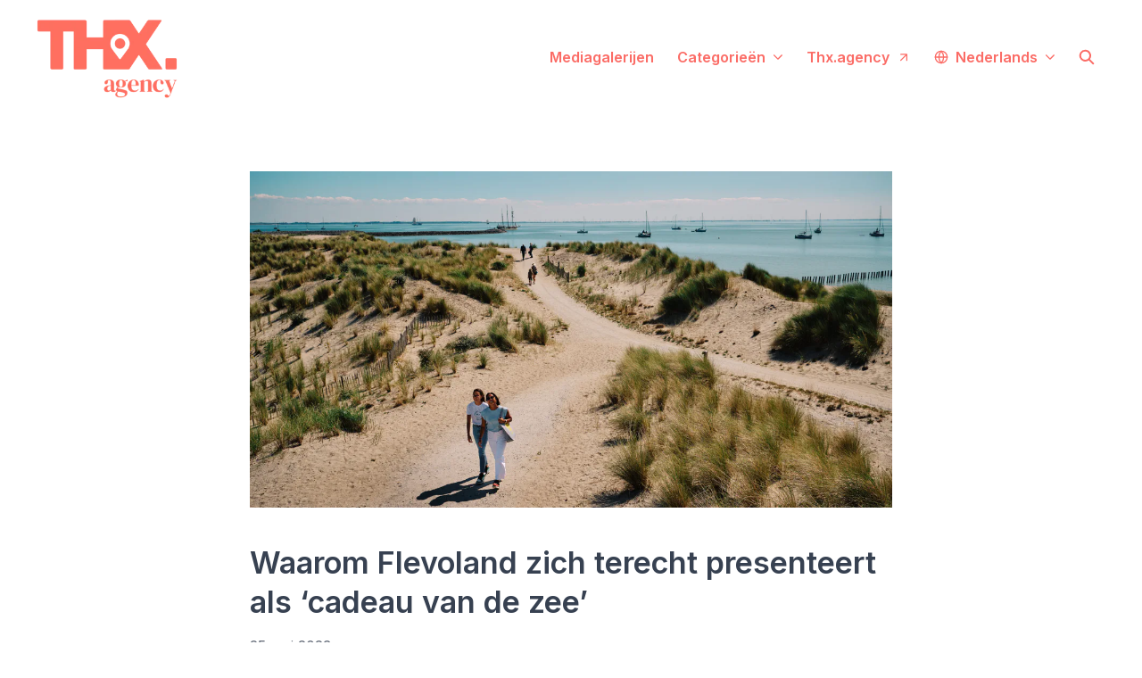

--- FILE ---
content_type: text/html; charset=utf-8
request_url: https://press.thx.agency/waarom-flevoland-zich-terecht-presenteert-als-cadeau-van-de-zee
body_size: 34311
content:
<!DOCTYPE html><html lang="nl-BE" dir="ltr"><head><meta charSet="utf-8"/><meta name="viewport" content="width=device-width, initial-scale=1"/><link rel="preload" as="image" imageSrcSet="https://cdn.uc.assets.prezly.com/f1d89aff-0c0c-4222-8580-255abf0bf490/-/crop/6007x3145/0,255/-/preview/-/resize/1200/Marker%20Wadden_Nationaal%20Park%20Nieuw%20Land_Schokker%20Fotografie_(2).jpg 1200w, https://cdn.uc.assets.prezly.com/f1d89aff-0c0c-4222-8580-255abf0bf490/-/crop/6007x3145/0,255/-/preview/-/resize/800/Marker%20Wadden_Nationaal%20Park%20Nieuw%20Land_Schokker%20Fotografie_(2).jpg 800w, https://cdn.uc.assets.prezly.com/f1d89aff-0c0c-4222-8580-255abf0bf490/-/crop/6007x3145/0,255/-/preview/-/resize/1600/Marker%20Wadden_Nationaal%20Park%20Nieuw%20Land_Schokker%20Fotografie_(2).jpg 1600w, https://cdn.uc.assets.prezly.com/f1d89aff-0c0c-4222-8580-255abf0bf490/-/crop/6007x3145/0,255/-/preview/-/resize/400/Marker%20Wadden_Nationaal%20Park%20Nieuw%20Land_Schokker%20Fotografie_(2).jpg 400w, https://cdn.uc.assets.prezly.com/f1d89aff-0c0c-4222-8580-255abf0bf490/-/crop/6007x3145/0,255/-/preview/-/resize/800/Marker%20Wadden_Nationaal%20Park%20Nieuw%20Land_Schokker%20Fotografie_(2).jpg 800w" imageSizes="(max-width: 992px) 800px, (max-width: 576px) 400px, 1200px"/><link rel="preload" as="image" imageSrcSet="https://cdn.assets.prezly.com/2bf7c418-a17f-4ee1-979a-5094d4b98b70/-/preview/1500x1000/-/resize/1200/Vogels%20spotten_Nationaal%20Park%20Nieuw%20Land_bron%20Where%20She%20Goes.jpg 1200w, https://cdn.assets.prezly.com/2bf7c418-a17f-4ee1-979a-5094d4b98b70/-/preview/1500x1000/-/resize/800/Vogels%20spotten_Nationaal%20Park%20Nieuw%20Land_bron%20Where%20She%20Goes.jpg 800w, https://cdn.assets.prezly.com/2bf7c418-a17f-4ee1-979a-5094d4b98b70/-/preview/1500x1000/-/resize/400/Vogels%20spotten_Nationaal%20Park%20Nieuw%20Land_bron%20Where%20She%20Goes.jpg 400w, https://cdn.assets.prezly.com/2bf7c418-a17f-4ee1-979a-5094d4b98b70/-/preview/1500x1000/-/resize/800/Vogels%20spotten_Nationaal%20Park%20Nieuw%20Land_bron%20Where%20She%20Goes.jpg 800w" imageSizes="(max-width: 992px) 800px, (max-width: 576px) 400px, 1200px"/><link rel="preload" as="image" imageSrcSet="https://cdn.assets.prezly.com/46645a71-8e66-4909-b0ff-86053a16b6e3/-/preview/1500x1500/-/resize/1200/Natuur%20in%20Flevoland_bron%20Visit%20Flevoland.jpg 1200w, https://cdn.assets.prezly.com/46645a71-8e66-4909-b0ff-86053a16b6e3/-/preview/1500x1500/-/resize/800/Natuur%20in%20Flevoland_bron%20Visit%20Flevoland.jpg 800w, https://cdn.assets.prezly.com/46645a71-8e66-4909-b0ff-86053a16b6e3/-/preview/1500x1500/-/resize/400/Natuur%20in%20Flevoland_bron%20Visit%20Flevoland.jpg 400w, https://cdn.assets.prezly.com/46645a71-8e66-4909-b0ff-86053a16b6e3/-/preview/1500x1500/-/resize/800/Natuur%20in%20Flevoland_bron%20Visit%20Flevoland.jpg 800w" imageSizes="(max-width: 992px) 800px, (max-width: 576px) 400px, 1200px"/><link rel="preload" as="image" imageSrcSet="https://cdn.assets.prezly.com/40390442-ad44-46f0-8004-7ff5a89f8c2b/-/preview/1500x1000/-/resize/1200/Noordoostpolder-Kadoelerbos-Schotse-Hooglanders-koe-kalfje-mist-natuurgebied-bron-Michel-Klooster-rechtenvrij.JPG 1200w, https://cdn.assets.prezly.com/40390442-ad44-46f0-8004-7ff5a89f8c2b/-/preview/1500x1000/-/resize/800/Noordoostpolder-Kadoelerbos-Schotse-Hooglanders-koe-kalfje-mist-natuurgebied-bron-Michel-Klooster-rechtenvrij.JPG 800w, https://cdn.assets.prezly.com/40390442-ad44-46f0-8004-7ff5a89f8c2b/-/preview/1500x1000/-/resize/400/Noordoostpolder-Kadoelerbos-Schotse-Hooglanders-koe-kalfje-mist-natuurgebied-bron-Michel-Klooster-rechtenvrij.JPG 400w, https://cdn.assets.prezly.com/40390442-ad44-46f0-8004-7ff5a89f8c2b/-/preview/1500x1000/-/resize/800/Noordoostpolder-Kadoelerbos-Schotse-Hooglanders-koe-kalfje-mist-natuurgebied-bron-Michel-Klooster-rechtenvrij.JPG 800w" imageSizes="(max-width: 992px) 800px, (max-width: 576px) 400px, 1200px"/><link rel="preload" as="image" imageSrcSet="https://cdn.assets.prezly.com/d1c737c3-5885-466d-8b15-d1fc1510819c/-/preview/1500x1000/-/resize/1200/Oostvaardersplassen_Nationaal%20Park%20Nieuw%20Land_bron%20Allwrite.jpg 1200w, https://cdn.assets.prezly.com/d1c737c3-5885-466d-8b15-d1fc1510819c/-/preview/1500x1000/-/resize/800/Oostvaardersplassen_Nationaal%20Park%20Nieuw%20Land_bron%20Allwrite.jpg 800w, https://cdn.assets.prezly.com/d1c737c3-5885-466d-8b15-d1fc1510819c/-/preview/1500x1000/-/resize/400/Oostvaardersplassen_Nationaal%20Park%20Nieuw%20Land_bron%20Allwrite.jpg 400w, https://cdn.assets.prezly.com/d1c737c3-5885-466d-8b15-d1fc1510819c/-/preview/1500x1000/-/resize/800/Oostvaardersplassen_Nationaal%20Park%20Nieuw%20Land_bron%20Allwrite.jpg 800w" imageSizes="(max-width: 992px) 800px, (max-width: 576px) 400px, 1200px"/><link rel="preload" as="image" imageSrcSet="https://cdn.assets.prezly.com/3c143b8b-e24b-4192-9945-bf42bb57a879/-/preview/1500x1000/-/resize/1200/Noordoostpolder-Zwolse-Vaart-twee-vrouwen-suppen-water-varen-stand-up-paddle-bos-bomen-bron-Michel-Klooster-rechtenvrij.JPG 1200w, https://cdn.assets.prezly.com/3c143b8b-e24b-4192-9945-bf42bb57a879/-/preview/1500x1000/-/resize/800/Noordoostpolder-Zwolse-Vaart-twee-vrouwen-suppen-water-varen-stand-up-paddle-bos-bomen-bron-Michel-Klooster-rechtenvrij.JPG 800w, https://cdn.assets.prezly.com/3c143b8b-e24b-4192-9945-bf42bb57a879/-/preview/1500x1000/-/resize/400/Noordoostpolder-Zwolse-Vaart-twee-vrouwen-suppen-water-varen-stand-up-paddle-bos-bomen-bron-Michel-Klooster-rechtenvrij.JPG 400w, https://cdn.assets.prezly.com/3c143b8b-e24b-4192-9945-bf42bb57a879/-/preview/1500x1000/-/resize/800/Noordoostpolder-Zwolse-Vaart-twee-vrouwen-suppen-water-varen-stand-up-paddle-bos-bomen-bron-Michel-Klooster-rechtenvrij.JPG 800w" imageSizes="(max-width: 992px) 800px, (max-width: 576px) 400px, 1200px"/><link rel="preload" as="image" imageSrcSet="https://cdn.assets.prezly.com/f3f413c6-d82f-4a01-b278-c65c0e4c045b/-/preview/1500x1000/-/resize/1200/Boot%20op%20Ijmeer_bron%20Visit%20Flevoland.jpg 1200w, https://cdn.assets.prezly.com/f3f413c6-d82f-4a01-b278-c65c0e4c045b/-/preview/1500x1000/-/resize/800/Boot%20op%20Ijmeer_bron%20Visit%20Flevoland.jpg 800w, https://cdn.assets.prezly.com/f3f413c6-d82f-4a01-b278-c65c0e4c045b/-/preview/1500x1000/-/resize/400/Boot%20op%20Ijmeer_bron%20Visit%20Flevoland.jpg 400w, https://cdn.assets.prezly.com/f3f413c6-d82f-4a01-b278-c65c0e4c045b/-/preview/1500x1000/-/resize/800/Boot%20op%20Ijmeer_bron%20Visit%20Flevoland.jpg 800w" imageSizes="(max-width: 992px) 800px, (max-width: 576px) 400px, 1200px"/><link rel="preload" as="image" imageSrcSet="https://cdn.assets.prezly.com/714e2b60-7ae0-4a64-9d86-dba3d7c4a4b6/-/preview/1500x1000/-/resize/1200/Land%20Art_Deltawerk_Waterloopbos_bron%20Visit%20Flevoland.jpg 1200w, https://cdn.assets.prezly.com/714e2b60-7ae0-4a64-9d86-dba3d7c4a4b6/-/preview/1500x1000/-/resize/800/Land%20Art_Deltawerk_Waterloopbos_bron%20Visit%20Flevoland.jpg 800w, https://cdn.assets.prezly.com/714e2b60-7ae0-4a64-9d86-dba3d7c4a4b6/-/preview/1500x1000/-/resize/400/Land%20Art_Deltawerk_Waterloopbos_bron%20Visit%20Flevoland.jpg 400w, https://cdn.assets.prezly.com/714e2b60-7ae0-4a64-9d86-dba3d7c4a4b6/-/preview/1500x1000/-/resize/800/Land%20Art_Deltawerk_Waterloopbos_bron%20Visit%20Flevoland.jpg 800w" imageSizes="(max-width: 992px) 800px, (max-width: 576px) 400px, 1200px"/><link rel="preload" as="image" imageSrcSet="https://cdn.assets.prezly.com/e9418603-0d7b-4eca-af88-f1b3239a4afa/-/preview/1500x1000/-/resize/1200/Land%20Art_Riff%2C%20PD%2318245_bron%20Visit%20Flevoland.jpg 1200w, https://cdn.assets.prezly.com/e9418603-0d7b-4eca-af88-f1b3239a4afa/-/preview/1500x1000/-/resize/800/Land%20Art_Riff%2C%20PD%2318245_bron%20Visit%20Flevoland.jpg 800w, https://cdn.assets.prezly.com/e9418603-0d7b-4eca-af88-f1b3239a4afa/-/preview/1500x1000/-/resize/400/Land%20Art_Riff%2C%20PD%2318245_bron%20Visit%20Flevoland.jpg 400w, https://cdn.assets.prezly.com/e9418603-0d7b-4eca-af88-f1b3239a4afa/-/preview/1500x1000/-/resize/800/Land%20Art_Riff%2C%20PD%2318245_bron%20Visit%20Flevoland.jpg 800w" imageSizes="(max-width: 992px) 800px, (max-width: 576px) 400px, 1200px"/><link rel="stylesheet" href="/_next/static/css/ee84f34841fa9641.css" data-precedence="next"/><link rel="stylesheet" href="/_next/static/css/0e630c81e3b085d0.css" data-precedence="next"/><link rel="stylesheet" href="/_next/static/css/42b5df4ef1af6935.css" data-precedence="next"/><link rel="stylesheet" href="/_next/static/css/cd216538c2848b25.css" data-precedence="next"/><link rel="stylesheet" href="/_next/static/css/956ad36ca3c5a035.css" data-precedence="next"/><link rel="preload" as="script" fetchPriority="low" href="/_next/static/chunks/webpack-df3fa4ccd923e49d.js"/><script src="/_next/static/chunks/1e34a46b-e46b04d9d267f414.js" async=""></script><script src="/_next/static/chunks/7452-8801dfcc3d98b857.js" async=""></script><script src="/_next/static/chunks/main-app-aa2b9203a96f9252.js" async=""></script><script src="/_next/static/chunks/9404-e8e509f9e3516816.js" async=""></script><script src="/_next/static/chunks/148-53b3dd9810e128e1.js" async=""></script><script src="/_next/static/chunks/app/global-error-ddd5823eb4ad117d.js" async=""></script><script src="/_next/static/chunks/7908-28d5206a7adfa9c5.js" async=""></script><script src="/_next/static/chunks/6859-b91043782a4ef8bc.js" async=""></script><script src="/_next/static/chunks/7934-7ac284b66e33799c.js" async=""></script><script src="/_next/static/chunks/2847-bd4b57d378ae60e7.js" async=""></script><script src="/_next/static/chunks/4644-5da1ddb6a1c34a5e.js" async=""></script><script src="/_next/static/chunks/2905-9f619429433df6d8.js" async=""></script><script src="/_next/static/chunks/8835-85c9091741e42dfc.js" async=""></script><script src="/_next/static/chunks/6909-79c6b1724e391fd2.js" async=""></script><script src="/_next/static/chunks/6009-8a36f79aabda3c9f.js" async=""></script><script src="/_next/static/chunks/3956-c10f2ade643ae11b.js" async=""></script><script src="/_next/static/chunks/4902-8d8d4b530cb07be9.js" async=""></script><script src="/_next/static/chunks/app/%5BlocaleCode%5D/(story)/%5Bslug%5D/page-9c1308e7f673b458.js" async=""></script><script src="/_next/static/chunks/8a6901b8-9fbfb8983f596cbc.js" async=""></script><script src="/_next/static/chunks/4328-954be2b302271acd.js" async=""></script><script src="/_next/static/chunks/7701-92e9a5cf5f38a06c.js" async=""></script><script src="/_next/static/chunks/3897-c14684eb821f66dd.js" async=""></script><script src="/_next/static/chunks/app/%5BlocaleCode%5D/layout-d4ceeb8e0f3dc738.js" async=""></script><script src="/_next/static/chunks/app/%5BlocaleCode%5D/error-103f97d337884120.js" async=""></script><script src="/_next/static/chunks/9109-6a18bb540d9405ee.js" async=""></script><script src="/_next/static/chunks/8702-37a9f133e2a8702e.js" async=""></script><script src="/_next/static/chunks/app/%5BlocaleCode%5D/(index)/page-7b2aa1d7a6986195.js" async=""></script><meta name="theme-color" content="#FFFFFF"/><meta name="og:locale" content="nl-BE"/><link rel="preconnect" href="https://fonts.googleapis.com"/><link rel="preconnect" href="https://fonts.gstatic.com" crossorigin=""/><link href="https://fonts.googleapis.com/css2?display=swap&amp;family=Inter:wght@400;500;600;700;900" rel="stylesheet"/><style>:root { --prezly-font-family: Inter, sans-serif;
--prezly-font-family-secondary: Inter, sans-serif;
--prezly-border-color: #37415133;
--prezly-border-color-secondary: #3741514d;
--prezly-text-color: #374151;
--prezly-text-color-secondary: #374151cc;
--prezly-text-color-tertiary: #37415199;
--prezly-text-color-hover: #374151;
--prezly-background-color: #FFFFFF;
--prezly-background-color-secondary: #fafafaff;
--prezly-background-color-intermediate: #f7f7f7ff;
--prezly-background-color-tertiary: #f2f2f2ff;
--prezly-accent-color: #1E3946;
--prezly-accent-color-active: #0f1c22ff;
--prezly-accent-color-hover: #264858ff;
--prezly-accent-color-button-text: #ffffff;
--prezly-header-background-color: #FFFFFF;
--prezly-header-link-color: #FB6C66;
--prezly-header-link-hover-color: #FB6C66;
--prezly-footer-background-color: #FFFFFF;
--prezly-footer-text-color: #374151;
--prezly-footer-text-color-variation: #374151;
--prezly-placeholder-background-color: #ffffffff;
--prezly-white: #ffffff;
--prezly-black: #000000;
--prezly-grey: #757575 }</style><title>Waarom Flevoland zich terecht presenteert als ‘cadeau van de zee’</title><meta name="description" content="Nergens word je zo verrast als in Flevoland, de jongste provincie van Nederland. De regio bestond vroeger uitsluitend uit water en is ontstaan..."/><meta name="robots" content="index, follow"/><link rel="canonical" href="https://press.thx.agency/waarom-flevoland-zich-terecht-presenteert-als-cadeau-van-de-zee"/><link rel="alternate" hrefLang="nl" href="https://press.thx.agency/waarom-flevoland-zich-terecht-presenteert-als-cadeau-van-de-zee"/><link rel="alternate" hrefLang="nl-BE" href="https://press.thx.agency/waarom-flevoland-zich-terecht-presenteert-als-cadeau-van-de-zee"/><link rel="alternate" hrefLang="x-default" href="https://press.thx.agency/waarom-flevoland-zich-terecht-presenteert-als-cadeau-van-de-zee"/><link rel="alternate" type="application/json" href="https://press.thx.agency/waarom-flevoland-zich-terecht-presenteert-als-cadeau-van-de-zee.json"/><meta property="og:title" content="Waarom Flevoland zich terecht presenteert als ‘cadeau van de zee’"/><meta property="og:description" content="Nergens word je zo verrast als in Flevoland, de jongste provincie van Nederland. De regio bestond vroeger uitsluitend uit water en is ontstaan..."/><meta property="og:url" content="https://press.thx.agency/waarom-flevoland-zich-terecht-presenteert-als-cadeau-van-de-zee"/><meta property="og:site_name" content="Thx.agency"/><meta property="og:locale" content="nl_BE"/><meta property="og:image" content="https://cdn.uc.assets.prezly.com/e0d963dc-aa44-4764-b7f8-7f0533e9ee35/-/crop/6007x3212/0,340/-/preview/-/preview/600x600/"/><meta property="og:image:alt" content="Waarom Flevoland zich terecht presenteert als ‘cadeau van de zee’"/><meta property="og:type" content="article"/><meta property="article:published_time" content="2023-05-25T08:30:00+00:00"/><meta property="article:modified_time" content="2023-05-25T08:30:05+00:00"/><meta property="article:author" content="Eline September"/><meta name="twitter:card" content="summary_large_image"/><meta name="twitter:site" content="Thx.agency"/><meta name="twitter:title" content="Waarom Flevoland zich terecht presenteert als ‘cadeau van de zee’"/><meta name="twitter:description" content="Nergens word je zo verrast als in Flevoland, de jongste provincie van Nederland. De regio bestond vroeger uitsluitend uit water en is ontstaan..."/><meta name="twitter:image" content="https://cdn.uc.assets.prezly.com/e0d963dc-aa44-4764-b7f8-7f0533e9ee35/-/crop/6007x3212/0,340/-/preview/-/preview/600x600/"/><link rel="shortcut icon" href="https://cdn.uc.assets.prezly.com/598b7090-940a-48c1-b57c-78b4b617f393/-/preview/180x180/Logo%201080x1080px-1.jpg"/><link rel="apple-touch-icon" href="https://cdn.uc.assets.prezly.com/598b7090-940a-48c1-b57c-78b4b617f393/-/preview/180x180/Logo%201080x1080px-1.jpg"/><script>document.querySelectorAll('body link[rel="icon"], body link[rel="apple-touch-icon"]').forEach(el => document.head.appendChild(el))</script><script src="/_next/static/chunks/polyfills-42372ed130431b0a.js" noModule=""></script></head><body><div hidden=""><!--$--><!--/$--></div><div class="layout_layout__E48_k"><header class="Header_container__8M0B4"><div class="container"><nav class="Header_header__cqpNv"><a class="Header_newsroom__LjUTA" href="/"><img alt="Thx.agency" loading="lazy" width="160" height="95.77235772357723" decoding="async" data-nimg="1" class="Logo_logo__SEwEG Logo_landscape__HDUO5 Logo_medium__o98lG" style="color:transparent" srcSet="https://cdn.assets.prezly.com/4f0a0777-9968-4b30-8e35-c1edeebfbba4/-/crop/1968x1178/279,280/-/preview/-/format/auto/-/stretch/off/-/progressive/yes/-/resize/256x/-/quality/smart/thx_agency-logo-rood-rgb.png 1x, https://cdn.assets.prezly.com/4f0a0777-9968-4b30-8e35-c1edeebfbba4/-/crop/1968x1178/279,280/-/preview/-/format/auto/-/stretch/off/-/progressive/yes/-/resize/384x/-/quality/smart/thx_agency-logo-rood-rgb.png 2x" src="https://cdn.assets.prezly.com/4f0a0777-9968-4b30-8e35-c1edeebfbba4/-/crop/1968x1178/279,280/-/preview/-/format/auto/-/stretch/off/-/progressive/yes/-/resize/384x/-/quality/smart/thx_agency-logo-rood-rgb.png"/></a><div class="Header_navigationWrapper__ZCw1l"><a class="Button_button__8B4nB Header_searchToggle__FLmzB Button_navigation__9rGNy Button_iconOnly__bKq8w" aria-expanded="false" title="Zoeken" aria-label="Zoeken" href="/search"><svg xmlns="http://www.w3.org/2000/svg" fill="none" viewBox="0 0 16 16" width="16" height="16" class="Button_icon__V37WX Button_left__sABrt"><path fill="currentColor" fill-rule="evenodd" d="M6.543.667a5.877 5.877 0 1 0 3.496 10.601l3.81 3.81a.869.869 0 1 0 1.23-1.228l-3.812-3.81A5.877 5.877 0 0 0 6.543.666m-4.14 5.877a4.14 4.14 0 1 1 8.28 0 4.14 4.14 0 0 1-8.28 0" clip-rule="evenodd"></path></svg></a><button type="button" class="Button_button__8B4nB Header_navigationToggle__KSeiK Button_navigation__9rGNy Button_iconOnly__bKq8w" aria-expanded="false" aria-controls="menu" title="Toggle-navigatie" aria-label="Toggle-navigatie"><svg xmlns="http://www.w3.org/2000/svg" fill="none" viewBox="0 0 24 24" width="16" height="16" class="Button_icon__V37WX Button_left__sABrt"><path fill="currentColor" fill-rule="evenodd" d="M3 6a1 1 0 0 1 1-1h16a1 1 0 1 1 0 2H4a1 1 0 0 1-1-1m0 6a1 1 0 0 1 1-1h16a1 1 0 1 1 0 2H4a1 1 0 0 1-1-1m0 6a1 1 0 0 1 1-1h16a1 1 0 1 1 0 2H4a1 1 0 0 1-1-1" clip-rule="evenodd"></path></svg><span>​</span></button><div class="Header_navigation__gGzZ6"><div role="none" class="Header_backdrop__FlLNq"></div><ul id="menu" class="Header_navigationInner__w1lgS"><li class="Header_navigationItem__2tlrA"><a class="Button_button__8B4nB Header_navigationButton__ZStMw Button_navigation__9rGNy" href="/media"><span>Mediagalerijen</span></a></li><li class="Header_navigationItem__2tlrA CategoriesNav_mobileCategories__iAK5_"><div class="Dropdown_container__pISnx" data-headlessui-state=""><button type="button" class="Button_button__8B4nB Header_navigationButton__ZStMw Dropdown_buttonWithMobileDisplay__azrbo Button_navigation__9rGNy" id="headlessui-menu-button-«R1qksiinb»" aria-haspopup="menu" aria-expanded="false" data-headlessui-state=""><span>Categorieën<svg xmlns="http://www.w3.org/2000/svg" fill="none" viewBox="0 0 12 12" aria-hidden="true" width="12" height="12" class="Dropdown_caret__8t6In"><path fill="currentColor" fill-rule="evenodd" d="M1.135 3.37a.63.63 0 0 0-.01.907L5.468 8.62a.664.664 0 0 0 .94 0l4.343-4.342a.63.63 0 0 0-.011-.907.67.67 0 0 0-.929.01L5.937 7.254 2.064 3.381a.67.67 0 0 0-.929-.01" clip-rule="evenodd"></path></svg></span></button></div></li><li class="Header_navigationItem__2tlrA CategoriesNav_desktopCategories__tNRBg"><div data-headlessui-state=""><button type="button" class="Button_button__8B4nB CategoriesNavDesktop_button___Z93p Header_navigationButton__ZStMw Button_navigation__9rGNy" aria-expanded="false" data-headlessui-state=""><span>Categorieën</span><svg xmlns="http://www.w3.org/2000/svg" fill="none" viewBox="0 0 12 12" width="16" height="16" class="Button_icon__V37WX Button_right__hcAI_"><path fill="currentColor" fill-rule="evenodd" d="M1.135 3.37a.63.63 0 0 0-.01.907L5.468 8.62a.664.664 0 0 0 .94 0l4.343-4.342a.63.63 0 0 0-.011-.907.67.67 0 0 0-.929.01L5.937 7.254 2.064 3.381a.67.67 0 0 0-.929-.01" clip-rule="evenodd"></path></svg></button></div><span hidden="" style="position:fixed;top:1px;left:1px;width:1px;height:0;padding:0;margin:-1px;overflow:hidden;clip:rect(0, 0, 0, 0);white-space:nowrap;border-width:0;display:none"></span></li><li class="Header_navigationItem__2tlrA"><a class="Button_button__8B4nB Header_navigationButton__ZStMw Button_navigation__9rGNy" href="https://www.thx.agency/"><span>Thx.agency</span><svg xmlns="http://www.w3.org/2000/svg" width="16" height="16" fill="none" class="Button_icon__V37WX Button_right__hcAI_"><path stroke="currentColor" stroke-linecap="round" stroke-linejoin="round" stroke-width="1.3" d="M4.667 4.972h6.666m0 0v6.667m0-6.667L4.667 11.64"></path></svg></a></li><li class="Header_navigationItem__2tlrA"><div class="Dropdown_container__pISnx" data-headlessui-state=""><button type="button" class="Button_button__8B4nB Header_navigationButton__ZStMw Dropdown_buttonWithMobileDisplay__azrbo Button_navigation__9rGNy" id="headlessui-menu-button-«Rf4siinb»" aria-haspopup="menu" aria-expanded="false" data-headlessui-state=""><svg xmlns="http://www.w3.org/2000/svg" width="16" height="16" viewBox="0 0 24 24" fill="none" stroke="currentColor" stroke-width="2" stroke-linecap="round" stroke-linejoin="round" class="lucide lucide-globe Button_icon__V37WX Button_left__sABrt"><circle cx="12" cy="12" r="10"></circle><path d="M12 2a14.5 14.5 0 0 0 0 20 14.5 14.5 0 0 0 0-20"></path><path d="M2 12h20"></path></svg><span>Nederlands<svg xmlns="http://www.w3.org/2000/svg" fill="none" viewBox="0 0 12 12" aria-hidden="true" width="12" height="12" class="Dropdown_caret__8t6In"><path fill="currentColor" fill-rule="evenodd" d="M1.135 3.37a.63.63 0 0 0-.01.907L5.468 8.62a.664.664 0 0 0 .94 0l4.343-4.342a.63.63 0 0 0-.011-.907.67.67 0 0 0-.929.01L5.937 7.254 2.064 3.381a.67.67 0 0 0-.929-.01" clip-rule="evenodd"></path></svg></span></button></div></li></ul></div><!--$!--><template data-dgst="BAILOUT_TO_CLIENT_SIDE_RENDERING"></template><!--/$--></div></nav></div></header><main class="layout_content__hN3QC"><div class="Story_container__mieav"><article><div class="HeaderImageRenderer_renderer__ub3S_"><section class="prezly-slate-document" data-version="0.50"><figure class="prezly-slate-image prezly-slate-image--contained"><a aria-label="View image" class="prezly-slate-image-rollover" id="image-f1d89aff-0c0c-4222-8580-255abf0bf490" href="https://cdn.uc.assets.prezly.com/f1d89aff-0c0c-4222-8580-255abf0bf490/-/crop/6007x3145/0,255/-/preview/Marker%20Wadden_Nationaal%20Park%20Nieuw%20Land_Schokker%20Fotografie_(2).jpg" style="max-width:6007px"><span class="prezly-slate-image-rollover__content"><img alt="" class="prezly-slate-media prezly-slate-image__media prezly-slate-media--image" src="https://cdn.uc.assets.prezly.com/f1d89aff-0c0c-4222-8580-255abf0bf490/-/crop/6007x3145/0,255/-/preview/-/format/auto/Marker%20Wadden_Nationaal%20Park%20Nieuw%20Land_Schokker%20Fotografie_(2).jpg" srcSet="https://cdn.uc.assets.prezly.com/f1d89aff-0c0c-4222-8580-255abf0bf490/-/crop/6007x3145/0,255/-/preview/-/resize/1200/Marker%20Wadden_Nationaal%20Park%20Nieuw%20Land_Schokker%20Fotografie_(2).jpg 1200w, https://cdn.uc.assets.prezly.com/f1d89aff-0c0c-4222-8580-255abf0bf490/-/crop/6007x3145/0,255/-/preview/-/resize/800/Marker%20Wadden_Nationaal%20Park%20Nieuw%20Land_Schokker%20Fotografie_(2).jpg 800w, https://cdn.uc.assets.prezly.com/f1d89aff-0c0c-4222-8580-255abf0bf490/-/crop/6007x3145/0,255/-/preview/-/resize/1600/Marker%20Wadden_Nationaal%20Park%20Nieuw%20Land_Schokker%20Fotografie_(2).jpg 1600w, https://cdn.uc.assets.prezly.com/f1d89aff-0c0c-4222-8580-255abf0bf490/-/crop/6007x3145/0,255/-/preview/-/resize/400/Marker%20Wadden_Nationaal%20Park%20Nieuw%20Land_Schokker%20Fotografie_(2).jpg 400w, https://cdn.uc.assets.prezly.com/f1d89aff-0c0c-4222-8580-255abf0bf490/-/crop/6007x3145/0,255/-/preview/-/resize/800/Marker%20Wadden_Nationaal%20Park%20Nieuw%20Land_Schokker%20Fotografie_(2).jpg 800w" sizes="(max-width: 992px) 800px, (max-width: 576px) 400px, 1200px"/><span class="prezly-slate-image-rollover__dim"></span><span class="prezly-slate-image-rollover__caption prezly-slate-image-rollover__caption--empty"><span class="prezly-slate-image-rollover__caption-icon-container"><svg xmlns="http://www.w3.org/2000/svg" viewBox="0 0 16 16" role="img" aria-hidden="true" class="prezly-slate-image-rollover__caption-icon"><path fill="currentColor" fill-rule="evenodd" d="M5.828 10.172a.5.5 0 0 0-.707 0l-4.096 4.096V11.5a.5.5 0 0 0-1 0v3.975a.5.5 0 0 0 .5.5H4.5a.5.5 0 0 0 0-1H1.732l4.096-4.096a.5.5 0 0 0 0-.707m4.344-4.344a.5.5 0 0 0 .707 0l4.096-4.096V4.5a.5.5 0 1 0 1 0V.525a.5.5 0 0 0-.5-.5H11.5a.5.5 0 0 0 0 1h2.768l-4.096 4.096a.5.5 0 0 0 0 .707"></path></svg></span><span class="prezly-slate-image-rollover__caption-text"><span class="" title=""></span></span></span></span></a></figure></section></div><div class="HeaderRenderer_renderer__qMSoA"><section class="prezly-slate-document" data-version="0.50"><h1 class="prezly-slate-heading prezly-slate-heading--heading-1 prezly-slate-heading--align-inherit">Waarom Flevoland zich terecht presenteert als ‘cadeau van de zee’</h1></section></div><div class="Story_linksAndDateWrapper__HOIdb Story_left__JQInF"><p class="Story_date__bkiJQ"><time dateTime="2023-05-25T08:30:00.000Z">25 mei 2023</time></p><div class="SocialShare_social__EbtaQ"><a aria-label="Delen: Linkedin" class="SocialShare_socialLink__Nbd_P" href="https://www.linkedin.com/sharing/share-offsite?url=http%3A%2F%2Fprez.ly%2FPSyc&amp;text=Waarom+Flevoland+zich+terecht+presenteert+als+%E2%80%98cadeau+van+de+zee%E2%80%99" rel="noopener noreferrer" target="_blank"><svg xmlns="http://www.w3.org/2000/svg" fill="none" viewBox="0 0 24 24" class="SocialShare_socialIcon__H0CxZ"><path fill="currentColor" fill-rule="evenodd" d="M.07 1.72C.07.77.86 0 1.833 0h20.324c.973 0 1.762.77 1.762 1.72v20.56c0 .95-.789 1.72-1.762 1.72H1.833C.859 24 .07 23.23.07 22.28zM7.3 20.09V9.253H3.696V20.09zM5.497 7.773c1.257 0 2.038-.832 2.038-1.872-.023-1.063-.781-1.872-2.014-1.872S3.484 4.838 3.484 5.9c0 1.04.782 1.872 1.99 1.872zm7.397 12.317H9.293s.047-9.82 0-10.837h3.602v1.534l-.024.038h.024v-.038C13.374 10.05 14.231 9 16.141 9c2.37 0 4.147 1.549 4.147 4.877v6.214h-3.601v-5.797c0-1.457-.522-2.451-1.825-2.451-.995 0-1.588.67-1.848 1.317-.095.232-.119.555-.119.88z" clip-rule="evenodd"></path></svg></a><a aria-label="Delen: Facebook" class="SocialShare_socialLink__Nbd_P" href="https://www.facebook.com/sharer/sharer.php?u=http%3A%2F%2Fprez.ly%2FPSyc" rel="noopener noreferrer" target="_blank"><svg xmlns="http://www.w3.org/2000/svg" fill="none" viewBox="0 0 24 24" class="SocialShare_socialIcon__H0CxZ"><path fill="currentColor" fill-rule="evenodd" d="M24 12.073C24 5.405 18.627 0 12 0S0 5.405 0 12.073C0 18.1 4.388 23.094 10.125 24v-8.437H7.078v-3.49h3.047v-2.66c0-3.025 1.791-4.697 4.533-4.697 1.313 0 2.686.236 2.686.236v2.971H15.83c-1.491 0-1.956.93-1.956 1.886v2.264h3.328l-.532 3.49h-2.796V24C19.612 23.094 24 18.1 24 12.073" clip-rule="evenodd"></path></svg></a><a aria-label="Delen: Twitter" class="SocialShare_socialLink__Nbd_P" href="https://twitter.com/intent/tweet?url=http%3A%2F%2Fprez.ly%2FPSyc&amp;text=Waarom+Flevoland+zich+terecht+presenteert+als+%E2%80%98cadeau+van+de+zee%E2%80%99" rel="noopener noreferrer" target="_blank"><svg xmlns="http://www.w3.org/2000/svg" fill="none" viewBox="0 0 24 24" class="SocialShare_socialIcon__H0CxZ"><path fill="currentColor" d="M18.901 1h3.68l-8.04 9.319L24 23h-7.406l-5.8-7.691L4.156 23H.474l8.6-9.968L0 1h7.594l5.243 7.03zM17.61 20.766h2.039L6.486 3.116H4.298z"></path></svg></a></div></div><div class="ContentRenderer_renderer__IBbst"><section class="prezly-slate-document" data-version="0.50"><p class="styles_paragraph__6o_o7"><strong>Nergens word je zo verrast als in Flevoland, de jongste provincie van Nederland. ​ De regio bestond vroeger uitsluitend uit water en is ontstaan dankzij het grootste inpolderingsproject ter wereld. ​ Vandaag blijft de streek zich continu vernieuwen met tal van initiatieven om de natuurbeleving in Flevoland te optimaliseren. ​ Trek je stapschoenen aan en ontdek letterlijk een nieuw stukje Nederlandse natuur. Door de aanwezigheid van zoveel water is Flevoland ook dé watersportplek bij uitstek, een museum an sich met spectaculaire landschapskunst en een archeologisch gebied vol bodemschatten. Ontdek hieronder waarom de regio zich terecht een cadeau van de zee mag noemen. </strong></p><h2 class="styles_headingOne__4D8cI"><strong>Verhaal van Flevoland: man-made land </strong></h2><p class="styles_paragraph__6o_o7">Een hele provincie opbouwen uit het niets? Het klinkt als een onmogelijk verhaal en toch zette <a class="styles_link__4YAiu" href="https://www.visitflevoland.nl/nl" rel="noopener noreferrer" target="_blank"><u>Flevoland</u></a> zich zo op de kaart. Wat ooit begon met landbouwgronden en (water)wegen groeide uit tot een landstreek die in heel (West-)Europa uniek is. De natuurlijke fenomenen die hier tot leven komen, heeft de regio te danken aan de drooglegging van de polders. De eerste aanzet werd door de mens gegeven, maar uiteindelijk was het de natuur die voor het unieke landschap zorgde: van eigenzinnige landgoederen tot poldersteden en grote aaneengesloten loofbossen. </p><figure id="gallery-71f5029e-3784-4e60-95a5-1a026dffc48c" class="prezly-slate-gallery prezly-slate-gallery--contained"><div class="prezly-slate-gallery__images" style="margin:-2px"><div class="prezly-slate-gallery__row"><a aria-label="©Where she goes " class="prezly-slate-image-rollover prezly-slate-gallery-image prezly-slate-gallery-image--with-border-radius" id="gallery-image-2bf7c418-a17f-4ee1-979a-5094d4b98b70" href="https://cdn.assets.prezly.com/2bf7c418-a17f-4ee1-979a-5094d4b98b70/Vogels%20spotten_Nationaal%20Park%20Nieuw%20Land_bron%20Where%20She%20Goes.jpg" style="flex-basis:100%;width:100%;height:66.54539441045146%;margin:2px"><span class="prezly-slate-image-rollover__content"><img alt="" class="prezly-slate-media prezly-slate-gallery-image__media prezly-slate-media--image" src="https://cdn.assets.prezly.com/2bf7c418-a17f-4ee1-979a-5094d4b98b70/-/preview/1500x1000/-/format/auto/Vogels%20spotten_Nationaal%20Park%20Nieuw%20Land_bron%20Where%20She%20Goes.jpg" srcSet="https://cdn.assets.prezly.com/2bf7c418-a17f-4ee1-979a-5094d4b98b70/-/preview/1500x1000/-/resize/1200/Vogels%20spotten_Nationaal%20Park%20Nieuw%20Land_bron%20Where%20She%20Goes.jpg 1200w, https://cdn.assets.prezly.com/2bf7c418-a17f-4ee1-979a-5094d4b98b70/-/preview/1500x1000/-/resize/800/Vogels%20spotten_Nationaal%20Park%20Nieuw%20Land_bron%20Where%20She%20Goes.jpg 800w, https://cdn.assets.prezly.com/2bf7c418-a17f-4ee1-979a-5094d4b98b70/-/preview/1500x1000/-/resize/400/Vogels%20spotten_Nationaal%20Park%20Nieuw%20Land_bron%20Where%20She%20Goes.jpg 400w, https://cdn.assets.prezly.com/2bf7c418-a17f-4ee1-979a-5094d4b98b70/-/preview/1500x1000/-/resize/800/Vogels%20spotten_Nationaal%20Park%20Nieuw%20Land_bron%20Where%20She%20Goes.jpg 800w" sizes="(max-width: 992px) 800px, (max-width: 576px) 400px, 1200px"/><span class="prezly-slate-image-rollover__dim"></span><span class="prezly-slate-image-rollover__caption"><span class="prezly-slate-image-rollover__caption-icon-container"><svg xmlns="http://www.w3.org/2000/svg" viewBox="0 0 16 16" role="img" aria-hidden="true" class="prezly-slate-image-rollover__caption-icon"><path fill="currentColor" fill-rule="evenodd" d="M5.828 10.172a.5.5 0 0 0-.707 0l-4.096 4.096V11.5a.5.5 0 0 0-1 0v3.975a.5.5 0 0 0 .5.5H4.5a.5.5 0 0 0 0-1H1.732l4.096-4.096a.5.5 0 0 0 0-.707m4.344-4.344a.5.5 0 0 0 .707 0l4.096-4.096V4.5a.5.5 0 1 0 1 0V.525a.5.5 0 0 0-.5-.5H11.5a.5.5 0 0 0 0 1h2.768l-4.096 4.096a.5.5 0 0 0 0 .707"></path></svg></span><span class="prezly-slate-image-rollover__caption-text"><span class="" title="©Where she goes">©Where she goes</span></span></span></span></a></div><div class="prezly-slate-gallery__row"><a aria-label="©Visit Flevoland " class="prezly-slate-image-rollover prezly-slate-gallery-image prezly-slate-gallery-image--with-border-radius" id="gallery-image-46645a71-8e66-4909-b0ff-86053a16b6e3" href="https://cdn.assets.prezly.com/46645a71-8e66-4909-b0ff-86053a16b6e3/Natuur%20in%20Flevoland_bron%20Visit%20Flevoland.jpg" style="flex-basis:100%;width:100%;height:70.84359605911331%;margin:2px"><span class="prezly-slate-image-rollover__content"><img alt="" class="prezly-slate-media prezly-slate-gallery-image__media prezly-slate-media--image" src="https://cdn.assets.prezly.com/46645a71-8e66-4909-b0ff-86053a16b6e3/-/preview/1500x1500/-/format/auto/Natuur%20in%20Flevoland_bron%20Visit%20Flevoland.jpg" srcSet="https://cdn.assets.prezly.com/46645a71-8e66-4909-b0ff-86053a16b6e3/-/preview/1500x1500/-/resize/1200/Natuur%20in%20Flevoland_bron%20Visit%20Flevoland.jpg 1200w, https://cdn.assets.prezly.com/46645a71-8e66-4909-b0ff-86053a16b6e3/-/preview/1500x1500/-/resize/800/Natuur%20in%20Flevoland_bron%20Visit%20Flevoland.jpg 800w, https://cdn.assets.prezly.com/46645a71-8e66-4909-b0ff-86053a16b6e3/-/preview/1500x1500/-/resize/400/Natuur%20in%20Flevoland_bron%20Visit%20Flevoland.jpg 400w, https://cdn.assets.prezly.com/46645a71-8e66-4909-b0ff-86053a16b6e3/-/preview/1500x1500/-/resize/800/Natuur%20in%20Flevoland_bron%20Visit%20Flevoland.jpg 800w" sizes="(max-width: 992px) 800px, (max-width: 576px) 400px, 1200px"/><span class="prezly-slate-image-rollover__dim"></span><span class="prezly-slate-image-rollover__caption"><span class="prezly-slate-image-rollover__caption-icon-container"><svg xmlns="http://www.w3.org/2000/svg" viewBox="0 0 16 16" role="img" aria-hidden="true" class="prezly-slate-image-rollover__caption-icon"><path fill="currentColor" fill-rule="evenodd" d="M5.828 10.172a.5.5 0 0 0-.707 0l-4.096 4.096V11.5a.5.5 0 0 0-1 0v3.975a.5.5 0 0 0 .5.5H4.5a.5.5 0 0 0 0-1H1.732l4.096-4.096a.5.5 0 0 0 0-.707m4.344-4.344a.5.5 0 0 0 .707 0l4.096-4.096V4.5a.5.5 0 1 0 1 0V.525a.5.5 0 0 0-.5-.5H11.5a.5.5 0 0 0 0 1h2.768l-4.096 4.096a.5.5 0 0 0 0 .707"></path></svg></span><span class="prezly-slate-image-rollover__caption-text"><span class="" title="©Visit Flevoland">©Visit Flevoland</span></span></span></span></a></div></div></figure><h2 class="styles_headingOne__4D8cI"><strong>Walhalla voor natuurliefhebbers </strong></h2><p class="styles_paragraph__6o_o7">Nergens in Nederland kan je op één dag zoveel verschillende natuurgebieden bezoeken als in Flevoland. Trek naar <a class="styles_link__4YAiu" href="https://www.visitflevoland.nl/nl/zie/nieuwe-natuur/nationaal-park-nieuw-land" rel="noopener noreferrer" target="_blank"><u>het Nationaal Park Nieuw Land</u></a> waar je zeldzame vogels spot, oog in oog staat met wilde runderen en edelherten over de vlaktes ziet lopen. Dit nieuwe park omvat verschillende natuurgebieden zoals de <a class="styles_link__4YAiu" href="https://www.visitflevoland.nl/nl/locaties/3813408546/de-oostvaardersplassen" rel="noopener noreferrer" target="_blank"><u>Oostvaardersplassen</u></a>, <a class="styles_link__4YAiu" href="https://www.visitflevoland.nl/nl/locaties/3661889102/lepelaarplassen" rel="noopener noreferrer" target="_blank"><u>Lepelaarplassen</u></a> en het Markermeer. Voor het natuurherstel van dit laatste gebied kwam het <a class="styles_link__4YAiu" href="https://www.visitflevoland.nl/nl/locaties/1255854988/marker-wadden" rel="noopener noreferrer" target="_blank"><u>Marker Wadden</u></a> project tot stand en werden er verschillende natuureilanden aangelegd met zand, klei en slib uit het meer. Deze innovatieve recreatie-eilanden zorgen voor een natuurparadijs in het hart van Nederland waar zowel planten als vogels en vissen hun eigen biotoop creëren.</p><figure id="gallery-00a57682-ba0a-480c-a723-937261d14f95" class="prezly-slate-gallery prezly-slate-gallery--contained"><div class="prezly-slate-gallery__images" style="margin:-2px"><div class="prezly-slate-gallery__row"><a aria-label="©Michel Klooster" class="prezly-slate-image-rollover prezly-slate-gallery-image prezly-slate-gallery-image--with-border-radius" id="gallery-image-40390442-ad44-46f0-8004-7ff5a89f8c2b" href="https://cdn.assets.prezly.com/40390442-ad44-46f0-8004-7ff5a89f8c2b/Noordoostpolder-Kadoelerbos-Schotse-Hooglanders-koe-kalfje-mist-natuurgebied-bron-Michel-Klooster-rechtenvrij.JPG" style="flex-basis:100%;width:100%;height:66.66666666666667%;margin:2px"><span class="prezly-slate-image-rollover__content"><img alt="" class="prezly-slate-media prezly-slate-gallery-image__media prezly-slate-media--image" src="https://cdn.assets.prezly.com/40390442-ad44-46f0-8004-7ff5a89f8c2b/-/preview/1500x1000/-/format/auto/Noordoostpolder-Kadoelerbos-Schotse-Hooglanders-koe-kalfje-mist-natuurgebied-bron-Michel-Klooster-rechtenvrij.JPG" srcSet="https://cdn.assets.prezly.com/40390442-ad44-46f0-8004-7ff5a89f8c2b/-/preview/1500x1000/-/resize/1200/Noordoostpolder-Kadoelerbos-Schotse-Hooglanders-koe-kalfje-mist-natuurgebied-bron-Michel-Klooster-rechtenvrij.JPG 1200w, https://cdn.assets.prezly.com/40390442-ad44-46f0-8004-7ff5a89f8c2b/-/preview/1500x1000/-/resize/800/Noordoostpolder-Kadoelerbos-Schotse-Hooglanders-koe-kalfje-mist-natuurgebied-bron-Michel-Klooster-rechtenvrij.JPG 800w, https://cdn.assets.prezly.com/40390442-ad44-46f0-8004-7ff5a89f8c2b/-/preview/1500x1000/-/resize/400/Noordoostpolder-Kadoelerbos-Schotse-Hooglanders-koe-kalfje-mist-natuurgebied-bron-Michel-Klooster-rechtenvrij.JPG 400w, https://cdn.assets.prezly.com/40390442-ad44-46f0-8004-7ff5a89f8c2b/-/preview/1500x1000/-/resize/800/Noordoostpolder-Kadoelerbos-Schotse-Hooglanders-koe-kalfje-mist-natuurgebied-bron-Michel-Klooster-rechtenvrij.JPG 800w" sizes="(max-width: 992px) 800px, (max-width: 576px) 400px, 1200px"/><span class="prezly-slate-image-rollover__dim"></span><span class="prezly-slate-image-rollover__caption"><span class="prezly-slate-image-rollover__caption-icon-container"><svg xmlns="http://www.w3.org/2000/svg" viewBox="0 0 16 16" role="img" aria-hidden="true" class="prezly-slate-image-rollover__caption-icon"><path fill="currentColor" fill-rule="evenodd" d="M5.828 10.172a.5.5 0 0 0-.707 0l-4.096 4.096V11.5a.5.5 0 0 0-1 0v3.975a.5.5 0 0 0 .5.5H4.5a.5.5 0 0 0 0-1H1.732l4.096-4.096a.5.5 0 0 0 0-.707m4.344-4.344a.5.5 0 0 0 .707 0l4.096-4.096V4.5a.5.5 0 1 0 1 0V.525a.5.5 0 0 0-.5-.5H11.5a.5.5 0 0 0 0 1h2.768l-4.096 4.096a.5.5 0 0 0 0 .707"></path></svg></span><span class="prezly-slate-image-rollover__caption-text"><span class="" title="©Michel Klooster">©Michel Klooster</span></span></span></span></a></div><div class="prezly-slate-gallery__row"><a aria-label="©Allwrite " class="prezly-slate-image-rollover prezly-slate-gallery-image prezly-slate-gallery-image--with-border-radius" id="gallery-image-d1c737c3-5885-466d-8b15-d1fc1510819c" href="https://cdn.assets.prezly.com/d1c737c3-5885-466d-8b15-d1fc1510819c/Oostvaardersplassen_Nationaal%20Park%20Nieuw%20Land_bron%20Allwrite.jpg" style="flex-basis:100%;width:100%;height:66.66666666666667%;margin:2px"><span class="prezly-slate-image-rollover__content"><img alt="" class="prezly-slate-media prezly-slate-gallery-image__media prezly-slate-media--image" src="https://cdn.assets.prezly.com/d1c737c3-5885-466d-8b15-d1fc1510819c/-/preview/1500x1000/-/format/auto/Oostvaardersplassen_Nationaal%20Park%20Nieuw%20Land_bron%20Allwrite.jpg" srcSet="https://cdn.assets.prezly.com/d1c737c3-5885-466d-8b15-d1fc1510819c/-/preview/1500x1000/-/resize/1200/Oostvaardersplassen_Nationaal%20Park%20Nieuw%20Land_bron%20Allwrite.jpg 1200w, https://cdn.assets.prezly.com/d1c737c3-5885-466d-8b15-d1fc1510819c/-/preview/1500x1000/-/resize/800/Oostvaardersplassen_Nationaal%20Park%20Nieuw%20Land_bron%20Allwrite.jpg 800w, https://cdn.assets.prezly.com/d1c737c3-5885-466d-8b15-d1fc1510819c/-/preview/1500x1000/-/resize/400/Oostvaardersplassen_Nationaal%20Park%20Nieuw%20Land_bron%20Allwrite.jpg 400w, https://cdn.assets.prezly.com/d1c737c3-5885-466d-8b15-d1fc1510819c/-/preview/1500x1000/-/resize/800/Oostvaardersplassen_Nationaal%20Park%20Nieuw%20Land_bron%20Allwrite.jpg 800w" sizes="(max-width: 992px) 800px, (max-width: 576px) 400px, 1200px"/><span class="prezly-slate-image-rollover__dim"></span><span class="prezly-slate-image-rollover__caption"><span class="prezly-slate-image-rollover__caption-icon-container"><svg xmlns="http://www.w3.org/2000/svg" viewBox="0 0 16 16" role="img" aria-hidden="true" class="prezly-slate-image-rollover__caption-icon"><path fill="currentColor" fill-rule="evenodd" d="M5.828 10.172a.5.5 0 0 0-.707 0l-4.096 4.096V11.5a.5.5 0 0 0-1 0v3.975a.5.5 0 0 0 .5.5H4.5a.5.5 0 0 0 0-1H1.732l4.096-4.096a.5.5 0 0 0 0-.707m4.344-4.344a.5.5 0 0 0 .707 0l4.096-4.096V4.5a.5.5 0 1 0 1 0V.525a.5.5 0 0 0-.5-.5H11.5a.5.5 0 0 0 0 1h2.768l-4.096 4.096a.5.5 0 0 0 0 .707"></path></svg></span><span class="prezly-slate-image-rollover__caption-text"><span class="" title="©Allwrite">©Allwrite</span></span></span></span></a></div></div></figure><h2 class="styles_headingOne__4D8cI"><strong>Bijzondere fietsroutes: door polders en rond de Zuiderzee</strong></h2><p class="styles_paragraph__6o_o7">Fietsen over de polderdijken van Flevoland, het is een absolute aanrader om de regio te verkennen. In Flevoland zijn er heel wat <a class="styles_link__4YAiu" href="https://www.visitflevoland.nl/nl/doe/fietsen-wandelen/fietsroutes" rel="noopener noreferrer" target="_blank"><u>fietsroutes</u></a> uitgestippeld die je door het gevarieerde landschap loodsen. Kies voor een tocht rondom de voormalige Zuiderzee of volg de weg die jou van kust naar kust leidt. Flevoland is omringd door water, wat maakt dat de regio de perfecte locatie is om te wakeboarden of te suppen, te onthaasten op de stranden en van feestelijke events te genieten zoals de Hiswa te Water. Van watersport tot waterpret, hier komt zowel de geoefende sporter als de sportieve vakantieganger aan zijn trekken.</p><figure id="gallery-25fca70c-517a-45c7-814a-448e4e98d669" class="prezly-slate-gallery prezly-slate-gallery--contained"><div class="prezly-slate-gallery__images" style="margin:-2px"><div class="prezly-slate-gallery__row"><a aria-label="©Michel Klooster " class="prezly-slate-image-rollover prezly-slate-gallery-image prezly-slate-gallery-image--with-border-radius" id="gallery-image-3c143b8b-e24b-4192-9945-bf42bb57a879" href="https://cdn.assets.prezly.com/3c143b8b-e24b-4192-9945-bf42bb57a879/Noordoostpolder-Zwolse-Vaart-twee-vrouwen-suppen-water-varen-stand-up-paddle-bos-bomen-bron-Michel-Klooster-rechtenvrij.JPG" style="flex-basis:100%;width:100%;height:66.66666666666667%;margin:2px"><span class="prezly-slate-image-rollover__content"><img alt="" class="prezly-slate-media prezly-slate-gallery-image__media prezly-slate-media--image" src="https://cdn.assets.prezly.com/3c143b8b-e24b-4192-9945-bf42bb57a879/-/preview/1500x1000/-/format/auto/Noordoostpolder-Zwolse-Vaart-twee-vrouwen-suppen-water-varen-stand-up-paddle-bos-bomen-bron-Michel-Klooster-rechtenvrij.JPG" srcSet="https://cdn.assets.prezly.com/3c143b8b-e24b-4192-9945-bf42bb57a879/-/preview/1500x1000/-/resize/1200/Noordoostpolder-Zwolse-Vaart-twee-vrouwen-suppen-water-varen-stand-up-paddle-bos-bomen-bron-Michel-Klooster-rechtenvrij.JPG 1200w, https://cdn.assets.prezly.com/3c143b8b-e24b-4192-9945-bf42bb57a879/-/preview/1500x1000/-/resize/800/Noordoostpolder-Zwolse-Vaart-twee-vrouwen-suppen-water-varen-stand-up-paddle-bos-bomen-bron-Michel-Klooster-rechtenvrij.JPG 800w, https://cdn.assets.prezly.com/3c143b8b-e24b-4192-9945-bf42bb57a879/-/preview/1500x1000/-/resize/400/Noordoostpolder-Zwolse-Vaart-twee-vrouwen-suppen-water-varen-stand-up-paddle-bos-bomen-bron-Michel-Klooster-rechtenvrij.JPG 400w, https://cdn.assets.prezly.com/3c143b8b-e24b-4192-9945-bf42bb57a879/-/preview/1500x1000/-/resize/800/Noordoostpolder-Zwolse-Vaart-twee-vrouwen-suppen-water-varen-stand-up-paddle-bos-bomen-bron-Michel-Klooster-rechtenvrij.JPG 800w" sizes="(max-width: 992px) 800px, (max-width: 576px) 400px, 1200px"/><span class="prezly-slate-image-rollover__dim"></span><span class="prezly-slate-image-rollover__caption"><span class="prezly-slate-image-rollover__caption-icon-container"><svg xmlns="http://www.w3.org/2000/svg" viewBox="0 0 16 16" role="img" aria-hidden="true" class="prezly-slate-image-rollover__caption-icon"><path fill="currentColor" fill-rule="evenodd" d="M5.828 10.172a.5.5 0 0 0-.707 0l-4.096 4.096V11.5a.5.5 0 0 0-1 0v3.975a.5.5 0 0 0 .5.5H4.5a.5.5 0 0 0 0-1H1.732l4.096-4.096a.5.5 0 0 0 0-.707m4.344-4.344a.5.5 0 0 0 .707 0l4.096-4.096V4.5a.5.5 0 1 0 1 0V.525a.5.5 0 0 0-.5-.5H11.5a.5.5 0 0 0 0 1h2.768l-4.096 4.096a.5.5 0 0 0 0 .707"></path></svg></span><span class="prezly-slate-image-rollover__caption-text"><span class="" title="©Michel Klooster">©Michel Klooster</span></span></span></span></a></div><div class="prezly-slate-gallery__row"><a aria-label="©Visit Flevoland" class="prezly-slate-image-rollover prezly-slate-gallery-image prezly-slate-gallery-image--with-border-radius" id="gallery-image-f3f413c6-d82f-4a01-b278-c65c0e4c045b" href="https://cdn.assets.prezly.com/f3f413c6-d82f-4a01-b278-c65c0e4c045b/Boot%20op%20Ijmeer_bron%20Visit%20Flevoland.jpg" style="flex-basis:100%;width:100%;height:66.70579029733959%;margin:2px"><span class="prezly-slate-image-rollover__content"><img alt="" class="prezly-slate-media prezly-slate-gallery-image__media prezly-slate-media--image" src="https://cdn.assets.prezly.com/f3f413c6-d82f-4a01-b278-c65c0e4c045b/-/preview/1500x1000/-/format/auto/Boot%20op%20Ijmeer_bron%20Visit%20Flevoland.jpg" srcSet="https://cdn.assets.prezly.com/f3f413c6-d82f-4a01-b278-c65c0e4c045b/-/preview/1500x1000/-/resize/1200/Boot%20op%20Ijmeer_bron%20Visit%20Flevoland.jpg 1200w, https://cdn.assets.prezly.com/f3f413c6-d82f-4a01-b278-c65c0e4c045b/-/preview/1500x1000/-/resize/800/Boot%20op%20Ijmeer_bron%20Visit%20Flevoland.jpg 800w, https://cdn.assets.prezly.com/f3f413c6-d82f-4a01-b278-c65c0e4c045b/-/preview/1500x1000/-/resize/400/Boot%20op%20Ijmeer_bron%20Visit%20Flevoland.jpg 400w, https://cdn.assets.prezly.com/f3f413c6-d82f-4a01-b278-c65c0e4c045b/-/preview/1500x1000/-/resize/800/Boot%20op%20Ijmeer_bron%20Visit%20Flevoland.jpg 800w" sizes="(max-width: 992px) 800px, (max-width: 576px) 400px, 1200px"/><span class="prezly-slate-image-rollover__dim"></span><span class="prezly-slate-image-rollover__caption"><span class="prezly-slate-image-rollover__caption-icon-container"><svg xmlns="http://www.w3.org/2000/svg" viewBox="0 0 16 16" role="img" aria-hidden="true" class="prezly-slate-image-rollover__caption-icon"><path fill="currentColor" fill-rule="evenodd" d="M5.828 10.172a.5.5 0 0 0-.707 0l-4.096 4.096V11.5a.5.5 0 0 0-1 0v3.975a.5.5 0 0 0 .5.5H4.5a.5.5 0 0 0 0-1H1.732l4.096-4.096a.5.5 0 0 0 0-.707m4.344-4.344a.5.5 0 0 0 .707 0l4.096-4.096V4.5a.5.5 0 1 0 1 0V.525a.5.5 0 0 0-.5-.5H11.5a.5.5 0 0 0 0 1h2.768l-4.096 4.096a.5.5 0 0 0 0 .707"></path></svg></span><span class="prezly-slate-image-rollover__caption-text"><span class="" title="©Visit Flevoland">©Visit Flevoland</span></span></span></span></a></div></div></figure><h2 class="styles_headingOne__4D8cI"><strong>Flevoland of art </strong></h2><p class="styles_paragraph__6o_o7">In het <a class="styles_link__4YAiu" href="https://www.visitflevoland.nl/nl/zie/waterloopbos" rel="noopener noreferrer" target="_blank"><u>Waterloopbos</u></a> in de Noordoostpolder (Marknesse) combineer je actieve natuurbeleving met het (water) erfgoed dat Flevoland typeert. Hier vind je de schaalmodellen van zo’n 35 beroemde waterwerken terug. In de jaren ‘50 en ‘60 werden in dit Waterloopkundig laboratorium heel wat testen uitgevoerd om de krachten op grote bouwwerken te berekenen. Doorheen de jaren nam de natuur deze menselijke technieken over. De stuwen, sluizen en oude watergoten zijn begroeid met struikgewas en zorgen voor een rijke fauna en flora.</p><p class="styles_paragraph__6o_o7">Naast deze oude schatten, kan je in Flevoland een unieke collectie <a class="styles_link__4YAiu" href="https://www.visitflevoland.nl/nl/locaties/4098930290/landart-flevoland" rel="noopener noreferrer" target="_blank"><u>landart</u></a> bewonderen. Tijdens het <a class="styles_link__4YAiu" href="https://www.visitflevoland.nl/nl/nu/agenda/3152742276/land-art-weekend-2023" rel="noopener noreferrer" target="_blank"><u>Land Art Weekend</u></a> op 3 en 4 juni zet de regio deze opmerkelijke architectuur, installaties en kunst extra in de kijker. Praat met ervaringsdeskundigen over de verschillende creaties of kies voor een actief alternatief zoals een yogasessie, vr-beleving en een fotografieworkshop. Tijdens dit weekend is er voor ieder wat wils! </p><figure id="gallery-97b38e7e-0382-4433-a38a-458a8f83ea72" class="prezly-slate-gallery prezly-slate-gallery--contained"><div class="prezly-slate-gallery__images" style="margin:-2px"><div class="prezly-slate-gallery__row"><a aria-label="©Visit Flevoland " class="prezly-slate-image-rollover prezly-slate-gallery-image prezly-slate-gallery-image--with-border-radius" id="gallery-image-714e2b60-7ae0-4a64-9d86-dba3d7c4a4b6" href="https://cdn.assets.prezly.com/714e2b60-7ae0-4a64-9d86-dba3d7c4a4b6/Land%20Art_Deltawerk_Waterloopbos_bron%20Visit%20Flevoland.jpg" style="flex-basis:100%;width:100%;height:66.70020120724347%;margin:2px"><span class="prezly-slate-image-rollover__content"><img alt="" class="prezly-slate-media prezly-slate-gallery-image__media prezly-slate-media--image" src="https://cdn.assets.prezly.com/714e2b60-7ae0-4a64-9d86-dba3d7c4a4b6/-/preview/1500x1000/-/format/auto/Land%20Art_Deltawerk_Waterloopbos_bron%20Visit%20Flevoland.jpg" srcSet="https://cdn.assets.prezly.com/714e2b60-7ae0-4a64-9d86-dba3d7c4a4b6/-/preview/1500x1000/-/resize/1200/Land%20Art_Deltawerk_Waterloopbos_bron%20Visit%20Flevoland.jpg 1200w, https://cdn.assets.prezly.com/714e2b60-7ae0-4a64-9d86-dba3d7c4a4b6/-/preview/1500x1000/-/resize/800/Land%20Art_Deltawerk_Waterloopbos_bron%20Visit%20Flevoland.jpg 800w, https://cdn.assets.prezly.com/714e2b60-7ae0-4a64-9d86-dba3d7c4a4b6/-/preview/1500x1000/-/resize/400/Land%20Art_Deltawerk_Waterloopbos_bron%20Visit%20Flevoland.jpg 400w, https://cdn.assets.prezly.com/714e2b60-7ae0-4a64-9d86-dba3d7c4a4b6/-/preview/1500x1000/-/resize/800/Land%20Art_Deltawerk_Waterloopbos_bron%20Visit%20Flevoland.jpg 800w" sizes="(max-width: 992px) 800px, (max-width: 576px) 400px, 1200px"/><span class="prezly-slate-image-rollover__dim"></span><span class="prezly-slate-image-rollover__caption"><span class="prezly-slate-image-rollover__caption-icon-container"><svg xmlns="http://www.w3.org/2000/svg" viewBox="0 0 16 16" role="img" aria-hidden="true" class="prezly-slate-image-rollover__caption-icon"><path fill="currentColor" fill-rule="evenodd" d="M5.828 10.172a.5.5 0 0 0-.707 0l-4.096 4.096V11.5a.5.5 0 0 0-1 0v3.975a.5.5 0 0 0 .5.5H4.5a.5.5 0 0 0 0-1H1.732l4.096-4.096a.5.5 0 0 0 0-.707m4.344-4.344a.5.5 0 0 0 .707 0l4.096-4.096V4.5a.5.5 0 1 0 1 0V.525a.5.5 0 0 0-.5-.5H11.5a.5.5 0 0 0 0 1h2.768l-4.096 4.096a.5.5 0 0 0 0 .707"></path></svg></span><span class="prezly-slate-image-rollover__caption-text"><span class="" title="©Visit Flevoland">©Visit Flevoland</span></span></span></span></a></div><div class="prezly-slate-gallery__row"><a aria-label="©Visit Flevoland " class="prezly-slate-image-rollover prezly-slate-gallery-image prezly-slate-gallery-image--with-border-radius" id="gallery-image-e9418603-0d7b-4eca-af88-f1b3239a4afa" href="https://cdn.assets.prezly.com/e9418603-0d7b-4eca-af88-f1b3239a4afa/Land%20Art_Riff%2C%20PD%2318245_bron%20Visit%20Flevoland.jpg" style="flex-basis:100%;width:100%;height:66.66666666666667%;margin:2px"><span class="prezly-slate-image-rollover__content"><img alt="" class="prezly-slate-media prezly-slate-gallery-image__media prezly-slate-media--image" src="https://cdn.assets.prezly.com/e9418603-0d7b-4eca-af88-f1b3239a4afa/-/preview/1500x1000/-/format/auto/Land%20Art_Riff%2C%20PD%2318245_bron%20Visit%20Flevoland.jpg" srcSet="https://cdn.assets.prezly.com/e9418603-0d7b-4eca-af88-f1b3239a4afa/-/preview/1500x1000/-/resize/1200/Land%20Art_Riff%2C%20PD%2318245_bron%20Visit%20Flevoland.jpg 1200w, https://cdn.assets.prezly.com/e9418603-0d7b-4eca-af88-f1b3239a4afa/-/preview/1500x1000/-/resize/800/Land%20Art_Riff%2C%20PD%2318245_bron%20Visit%20Flevoland.jpg 800w, https://cdn.assets.prezly.com/e9418603-0d7b-4eca-af88-f1b3239a4afa/-/preview/1500x1000/-/resize/400/Land%20Art_Riff%2C%20PD%2318245_bron%20Visit%20Flevoland.jpg 400w, https://cdn.assets.prezly.com/e9418603-0d7b-4eca-af88-f1b3239a4afa/-/preview/1500x1000/-/resize/800/Land%20Art_Riff%2C%20PD%2318245_bron%20Visit%20Flevoland.jpg 800w" sizes="(max-width: 992px) 800px, (max-width: 576px) 400px, 1200px"/><span class="prezly-slate-image-rollover__dim"></span><span class="prezly-slate-image-rollover__caption"><span class="prezly-slate-image-rollover__caption-icon-container"><svg xmlns="http://www.w3.org/2000/svg" viewBox="0 0 16 16" role="img" aria-hidden="true" class="prezly-slate-image-rollover__caption-icon"><path fill="currentColor" fill-rule="evenodd" d="M5.828 10.172a.5.5 0 0 0-.707 0l-4.096 4.096V11.5a.5.5 0 0 0-1 0v3.975a.5.5 0 0 0 .5.5H4.5a.5.5 0 0 0 0-1H1.732l4.096-4.096a.5.5 0 0 0 0-.707m4.344-4.344a.5.5 0 0 0 .707 0l4.096-4.096V4.5a.5.5 0 1 0 1 0V.525a.5.5 0 0 0-.5-.5H11.5a.5.5 0 0 0 0 1h2.768l-4.096 4.096a.5.5 0 0 0 0 .707"></path></svg></span><span class="prezly-slate-image-rollover__caption-text"><span class="" title="©Visit Flevoland">©Visit Flevoland</span></span></span></span></a></div></div></figure><p class="styles_paragraph__6o_o7"><strong>Meer weten over het unieke verhaal van Flevoland? Lees </strong><a class="styles_link__4YAiu" href="https://www.visitflevoland.nl/nl" rel="noopener noreferrer" target="_blank"><u><strong>hier</strong></u></a><strong> dan verder.</strong> </p><hr class="prezly-slate-divider"/><div id="contact-86096104-482b-4a89-ae22-ca23a5c3c2ed" class="prezly-slate-contact prezly-slate-contact--card"><div class="prezly-slate-contact__wrapper"><div class="prezly-slate-contact__avatar"><svg xmlns="http://www.w3.org/2000/svg" viewBox="0 0 16 16" role="img" class="prezly-slate-contact__avatar-image" title="Anna Mechelmans"><path fill="currentColor" d="M3 14s-1 0-1-1 1-4 6-4 6 3 6 4-1 1-1 1zm5-6a3 3 0 1 0 0-6 3 3 0 0 0 0 6"></path></svg></div><div class="prezly-slate-contact__content"><h3 class="prezly-slate-contact__name">Anna Mechelmans</h3><div class="prezly-slate-contact__job-description">Junior Account Manager, Thx.agency</div><ul class="prezly-slate-social-fields prezly-slate-social-fields--card prezly-slate-contact__social-fields"><li class="prezly-slate-social-field prezly-slate-social-fields__field" title="anna@thx.agency"><a class="prezly-slate-social-field__link" href="mailto:anna@thx.agency" rel="noreferrer noopener" target="_blank"><svg xmlns="http://www.w3.org/2000/svg" width="16" height="17" fill="none" viewBox="0 0 16 17" role="img" aria-hidden="true" class="prezly-slate-social-field__icon"><path fill="currentColor" fill-rule="evenodd" d="M0 4.34v8.334c0 1.19.981 2.16 2.182 2.16h11.636c1.201 0 2.182-.97 2.182-2.16V4.326c0-1.19-.981-2.16-2.182-2.16H2.182C.98 2.167 0 3.137 0 4.327zm1.524-.318a.73.73 0 0 1 .658-.414h11.636c.29 0 .541.17.658.414L8 8.52zm13.021 1.712v6.94a.727.727 0 0 1-.727.718H2.182a.727.727 0 0 1-.727-.718v-6.94l5.905 4.1c.384.267.896.267 1.28 0z" clip-rule="evenodd"></path></svg><span class="prezly-slate-social-field__value">anna@thx.agency</span></a></li><li class="prezly-slate-social-field prezly-slate-social-fields__field" title="+ 32 (0)492949521"><a class="prezly-slate-social-field__link" href="tel:+ 32 (0)492949521" rel="noreferrer noopener" target="_blank"><svg xmlns="http://www.w3.org/2000/svg" width="16" height="17" fill="none" viewBox="0 0 16 17" role="img" aria-hidden="true" class="prezly-slate-social-field__icon"><path fill="currentColor" d="M8 14.134A1.072 1.072 0 1 0 8 11.99 1.072 1.072 0 0 0 8 14.134"></path><path fill="currentColor" fill-rule="evenodd" d="M2.4 2.25C2.4 1.284 3.183.5 4.147.5h7.706c.965 0 1.747.784 1.747 1.75v12.5c0 .966-.782 1.75-1.747 1.75H4.147A1.75 1.75 0 0 1 2.4 14.75zM4.147 2a.25.25 0 0 0-.25.25v12.5c0 .138.113.25.25.25h7.706a.25.25 0 0 0 .25-.25V2.25a.25.25 0 0 0-.25-.25z" clip-rule="evenodd"></path></svg><span class="prezly-slate-social-field__value">+ 32 (0)492949521</span></a></li></ul><ul class="prezly-slate-social-fields prezly-slate-social-fields--card prezly-slate-contact__social-fields"><li class="prezly-slate-social-field prezly-slate-social-fields__field" title="thx.agency"><a class="prezly-slate-social-field__link" href="https://thx.agency/" rel="noreferrer noopener" target="_blank"><svg xmlns="http://www.w3.org/2000/svg" width="16" height="17" fill="none" viewBox="0 0 16 17" role="img" aria-hidden="true" class="prezly-slate-social-field__icon"><path fill="currentColor" fill-rule="evenodd" d="M8 .5a8 8 0 1 0 0 16 8 8 0 0 0 0-16M1.717 6.66a6.548 6.548 0 0 0 5.04 8.268 1.4 1.4 0 0 1-.02-.235.97.97 0 0 0-.284-.684l-.36-.36a1.36 1.36 0 0 1-.397-.96v-.596a.97.97 0 0 0-.285-.686l-.484-.484a.93.93 0 0 1 .657-1.587h3.428c.682 0 1.235.553 1.235 1.235v.693c0 .085.069.153.153.153.49 0 .888.397.888.888 0 .084.069.153.153.153h.025c.532 0 .958.29 1.152.68a6.548 6.548 0 0 0-2.364-10.786v.955c0 .681-.55 1.234-1.23 1.234H7.985a.845.845 0 0 0-.843.846c0 .68-.55 1.234-1.231 1.234H5.61c-.299 0-.542.242-.542.541a.93.93 0 0 1-.27.657l-.09.09a1.23 1.23 0 0 1-1.741 0z" clip-rule="evenodd"></path></svg><span class="prezly-slate-social-field__value">thx.agency</span></a></li></ul></div></div></div><p class="styles_paragraph__6o_o7"> </p></section></div></article><div class="Divider_divider__h03d0"><div class="Divider_line__n0cxY"></div></div><div><h2>Delen</h2><div class="Share_sharingOptions__AqSAx"><div class="SocialShare_social__EbtaQ"><a aria-label="Delen: Linkedin" class="SocialShare_socialLink__Nbd_P" href="https://www.linkedin.com/sharing/share-offsite?url=http%3A%2F%2Fprez.ly%2FPSyc&amp;text=Waarom+Flevoland+zich+terecht+presenteert+als+%E2%80%98cadeau+van+de+zee%E2%80%99" rel="noopener noreferrer" target="_blank"><svg xmlns="http://www.w3.org/2000/svg" fill="none" viewBox="0 0 24 24" class="SocialShare_socialIcon__H0CxZ"><path fill="currentColor" fill-rule="evenodd" d="M.07 1.72C.07.77.86 0 1.833 0h20.324c.973 0 1.762.77 1.762 1.72v20.56c0 .95-.789 1.72-1.762 1.72H1.833C.859 24 .07 23.23.07 22.28zM7.3 20.09V9.253H3.696V20.09zM5.497 7.773c1.257 0 2.038-.832 2.038-1.872-.023-1.063-.781-1.872-2.014-1.872S3.484 4.838 3.484 5.9c0 1.04.782 1.872 1.99 1.872zm7.397 12.317H9.293s.047-9.82 0-10.837h3.602v1.534l-.024.038h.024v-.038C13.374 10.05 14.231 9 16.141 9c2.37 0 4.147 1.549 4.147 4.877v6.214h-3.601v-5.797c0-1.457-.522-2.451-1.825-2.451-.995 0-1.588.67-1.848 1.317-.095.232-.119.555-.119.88z" clip-rule="evenodd"></path></svg></a><a aria-label="Delen: Facebook" class="SocialShare_socialLink__Nbd_P" href="https://www.facebook.com/sharer/sharer.php?u=http%3A%2F%2Fprez.ly%2FPSyc" rel="noopener noreferrer" target="_blank"><svg xmlns="http://www.w3.org/2000/svg" fill="none" viewBox="0 0 24 24" class="SocialShare_socialIcon__H0CxZ"><path fill="currentColor" fill-rule="evenodd" d="M24 12.073C24 5.405 18.627 0 12 0S0 5.405 0 12.073C0 18.1 4.388 23.094 10.125 24v-8.437H7.078v-3.49h3.047v-2.66c0-3.025 1.791-4.697 4.533-4.697 1.313 0 2.686.236 2.686.236v2.971H15.83c-1.491 0-1.956.93-1.956 1.886v2.264h3.328l-.532 3.49h-2.796V24C19.612 23.094 24 18.1 24 12.073" clip-rule="evenodd"></path></svg></a><a aria-label="Delen: Twitter" class="SocialShare_socialLink__Nbd_P" href="https://twitter.com/intent/tweet?url=http%3A%2F%2Fprez.ly%2FPSyc&amp;text=Waarom+Flevoland+zich+terecht+presenteert+als+%E2%80%98cadeau+van+de+zee%E2%80%99" rel="noopener noreferrer" target="_blank"><svg xmlns="http://www.w3.org/2000/svg" fill="none" viewBox="0 0 24 24" class="SocialShare_socialIcon__H0CxZ"><path fill="currentColor" d="M18.901 1h3.68l-8.04 9.319L24 23h-7.406l-5.8-7.691L4.156 23H.474l8.6-9.968L0 1h7.594l5.243 7.03zM17.61 20.766h2.039L6.486 3.116H4.298z"></path></svg></a></div><div class="Share_actions__dNWR2"><div class="ButtonWithSuccessTooltip_container__zlbzy"><button type="button" class="Button_button__8B4nB Share_action__QY3kS Button_secondary__k_TzE"><svg xmlns="http://www.w3.org/2000/svg" width="16" height="16" viewBox="0 0 24 24" fill="none" stroke="currentColor" stroke-width="2" stroke-linecap="round" stroke-linejoin="round" class="lucide lucide-link Button_icon__V37WX Button_left__sABrt"><path d="M10 13a5 5 0 0 0 7.54.54l3-3a5 5 0 0 0-7.07-7.07l-1.72 1.71"></path><path d="M14 11a5 5 0 0 0-7.54-.54l-3 3a5 5 0 0 0 7.07 7.07l1.71-1.71"></path></svg><span>URL kopiëren</span></button></div><div class="ButtonWithSuccessTooltip_container__zlbzy"><button type="button" class="Button_button__8B4nB Share_action__QY3kS Button_secondary__k_TzE"><svg xmlns="http://www.w3.org/2000/svg" width="16" height="16" viewBox="0 0 24 24" fill="none" stroke="currentColor" stroke-width="2" stroke-linecap="round" stroke-linejoin="round" class="lucide lucide-text Button_icon__V37WX Button_left__sABrt"><path d="M17 6.1H3"></path><path d="M21 12.1H3"></path><path d="M15.1 18H3"></path></svg><span>Tekst kopiëren</span></button></div><button type="button" class="Button_button__8B4nB Share_action__QY3kS Button_secondary__k_TzE"><svg xmlns="http://www.w3.org/2000/svg" width="16" height="16" viewBox="0 0 24 24" fill="none" stroke="currentColor" stroke-width="2" stroke-linecap="round" stroke-linejoin="round" class="lucide lucide-file-down Button_icon__V37WX Button_left__sABrt"><path d="M15 2H6a2 2 0 0 0-2 2v16a2 2 0 0 0 2 2h12a2 2 0 0 0 2-2V7Z"></path><path d="M14 2v4a2 2 0 0 0 2 2h4"></path><path d="M12 18v-6"></path><path d="m9 15 3 3 3-3"></path></svg><span>PDF downloaden</span></button></div></div></div></div><!--$--><!--/$--></main><section aria-labelledby="subscribe-form-«R6inb»}" class="SubscribeForm_container__RlyN8"><h2 id="subscribe-form-«R6inb»}" class="SubscribeForm_title__u7H0C">Persberichten in je mailbox</h2><form noValidate=""><div class="SubscribeForm_inlineForm__UTQ_g"><label class="SubscribeForm_input__wOE2F FormInput_wrapper__fpOe4"><span class="FormInput_label__w_xig">E-mailadres</span><input autoComplete="email" type="email" placeholder="E-mailadres" class="FormInput_input__1YdeN" name="email" value=""/></label><button type="submit" class="Button_button__8B4nB SubscribeForm_button__bydYt Button_primary__KcWsb"><span>Inschrijven</span></button></div><p class="SubscribeForm_disclaimer__Ddtc_">Door op &quot;<!-- -->Inschrijven<!-- -->&quot; te klikken, bevestig ik dat ik het <a target="_blank" rel="noreferrer" class="SubscribeForm_disclaimerLink__oCh2F" href="/privacy-policy">Privacybeleid</a> gelezen heb en ermee akkoord ga.</p></form></section><section class="Boilerplate_container__v0r_4"><div class="container"><div class="Boilerplate_columns__Zrwkk"><section aria-labelledby="boilerplate-about-us" class="Boilerplate_aboutUs__4PW9p"><h2 id="boilerplate-about-us" class="Boilerplate_heading__IAald">Over Thx.agency</h2><div class="Boilerplate_about__tlith"><p>Thx.agency is een sales- en marketingbureau voor de reis- en vrijetijdsindustrie in de Benelux. We bieden een 360° aanpak, gaande van analyse en strategie tot de volledige implementatie van jouw communicatie- en marketingcampagne.</p><p> </p></div><div class="Boilerplate_socialMedia__95Ues SocialMedia_container___bxYL"><a href="https://facebook.com/thxagency" target="_blank" rel="noopener noreferrer" title="Facebook" aria-label="Facebook" class="SocialMedia_link__poE0S"><svg xmlns="http://www.w3.org/2000/svg" fill="none" viewBox="0 0 24 24" width="24" height="24" class="SocialMedia_icon__S17zw"><path fill="currentColor" fill-rule="evenodd" d="M24 12.073C24 5.405 18.627 0 12 0S0 5.405 0 12.073C0 18.1 4.388 23.094 10.125 24v-8.437H7.078v-3.49h3.047v-2.66c0-3.025 1.791-4.697 4.533-4.697 1.313 0 2.686.236 2.686.236v2.971H15.83c-1.491 0-1.956.93-1.956 1.886v2.264h3.328l-.532 3.49h-2.796V24C19.612 23.094 24 18.1 24 12.073" clip-rule="evenodd"></path></svg></a><a href="https://instagram.com/thxagency/" target="_blank" rel="noopener noreferrer" title="Instagram" aria-label="Instagram" class="SocialMedia_link__poE0S"><svg xmlns="http://www.w3.org/2000/svg" fill="none" viewBox="0 0 24 24" width="24" height="24" class="SocialMedia_icon__S17zw"><path fill="currentColor" d="M12 2.162c3.204 0 3.584.012 4.849.07 1.17.054 1.805.249 2.228.413.56.218.96.478 1.38.898s.68.82.898 1.38c.164.423.36 1.058.413 2.228.058 1.265.07 1.645.07 4.849s-.012 3.584-.07 4.849c-.053 1.17-.249 1.805-.413 2.228-.218.56-.478.96-.898 1.38s-.82.68-1.38.898c-.423.164-1.058.36-2.228.413-1.265.058-1.645.07-4.849.07s-3.584-.012-4.849-.07c-1.17-.053-1.805-.249-2.228-.413a3.7 3.7 0 0 1-1.38-.898c-.42-.42-.68-.82-.898-1.38-.164-.423-.36-1.058-.413-2.228-.058-1.265-.07-1.645-.07-4.849s.012-3.584.07-4.849c.053-1.17.249-1.805.413-2.228.218-.56.478-.96.898-1.38s.82-.68 1.38-.898c.423-.164 1.058-.36 2.228-.413 1.265-.058 1.645-.07 4.849-.07M12 0C8.74 0 8.332.014 7.052.072 5.775.131 4.902.333 4.14.63a5.9 5.9 0 0 0-2.126 1.384A5.9 5.9 0 0 0 .63 4.14c-.297.763-.5 1.635-.558 2.912C.014 8.332 0 8.741 0 12s.014 3.668.072 4.948c.058 1.277.261 2.15.558 2.912.307.79.717 1.459 1.384 2.126A5.9 5.9 0 0 0 4.14 23.37c.763.297 1.635.5 2.912.558C8.332 23.986 8.741 24 12 24s3.668-.014 4.948-.072c1.277-.059 2.15-.261 2.912-.558a5.9 5.9 0 0 0 2.126-1.384 5.9 5.9 0 0 0 1.384-2.126c.297-.763.5-1.635.558-2.912.058-1.28.072-1.689.072-4.948s-.014-3.668-.072-4.948c-.059-1.277-.261-2.15-.558-2.912a5.9 5.9 0 0 0-1.384-2.126A5.9 5.9 0 0 0 19.86.63c-.763-.297-1.635-.5-2.912-.558C15.668.014 15.259 0 12 0m0 5.838a6.162 6.162 0 1 0 0 12.324 6.162 6.162 0 0 0 0-12.324M12 16a4 4 0 1 1 0-8 4 4 0 0 1 0 8m7.846-10.406a1.44 1.44 0 1 1-2.88 0 1.44 1.44 0 0 1 2.88 0"></path></svg></a><a href="https://linkedin.com/in/thx-agency" target="_blank" rel="noopener noreferrer" title="LinkedIn" aria-label="LinkedIn" class="SocialMedia_link__poE0S"><svg xmlns="http://www.w3.org/2000/svg" fill="none" viewBox="0 0 24 24" width="24" height="24" class="SocialMedia_icon__S17zw"><path fill="currentColor" fill-rule="evenodd" d="M.07 1.72C.07.77.86 0 1.833 0h20.324c.973 0 1.762.77 1.762 1.72v20.56c0 .95-.789 1.72-1.762 1.72H1.833C.859 24 .07 23.23.07 22.28zM7.3 20.09V9.253H3.696V20.09zM5.497 7.773c1.257 0 2.038-.832 2.038-1.872-.023-1.063-.781-1.872-2.014-1.872S3.484 4.838 3.484 5.9c0 1.04.782 1.872 1.99 1.872zm7.397 12.317H9.293s.047-9.82 0-10.837h3.602v1.534l-.024.038h.024v-.038C13.374 10.05 14.231 9 16.141 9c2.37 0 4.147 1.549 4.147 4.877v6.214h-3.601v-5.797c0-1.457-.522-2.451-1.825-2.451-.995 0-1.588.67-1.848 1.317-.095.232-.119.555-.119.88z" clip-rule="evenodd"></path></svg></a><a href="https://pinterest.com/Thx.agency" target="_blank" rel="noopener noreferrer" title="Pinterest" aria-label="Pinterest" class="SocialMedia_link__poE0S"><svg xmlns="http://www.w3.org/2000/svg" fill="none" viewBox="0 0 24 24" width="24" height="24" class="SocialMedia_icon__S17zw"><path fill="currentColor" d="M12 0C5.373 0 0 5.373 0 12c0 5.084 3.163 9.43 7.627 11.178-.105-.95-.2-2.41.042-3.446.218-.936 1.407-5.965 1.407-5.965s-.36-.718-.36-1.781c0-1.669.968-2.915 2.172-2.915 1.024 0 1.518.77 1.518 1.69 0 1.03-.655 2.57-.993 3.996-.283 1.195.598 2.169 1.777 2.169 2.132 0 3.772-2.25 3.772-5.495 0-2.874-2.065-4.882-5.013-4.882-3.414 0-5.418 2.56-5.418 5.207 0 1.031.397 2.137.893 2.739a.36.36 0 0 1 .083.344c-.091.379-.293 1.194-.333 1.36-.053.22-.174.267-.402.161-1.498-.697-2.435-2.889-2.435-4.649 0-3.785 2.75-7.261 7.929-7.261 4.162 0 7.397 2.966 7.397 6.93 0 4.136-2.607 7.464-6.226 7.464-1.217 0-2.36-.631-2.751-1.378 0 0-.602 2.291-.748 2.853-.27 1.042-1.002 2.349-1.491 3.146C9.57 23.813 10.763 24 12 24c6.628 0 12-5.373 12-12S18.628 0 12 0"></path></svg></a><a href="https://tiktok.com/@thx" target="_blank" rel="noopener noreferrer" title="TikTok" aria-label="TikTok" class="SocialMedia_link__poE0S"><svg xmlns="http://www.w3.org/2000/svg" fill="none" viewBox="0 0 24 24" width="24" height="24" class="SocialMedia_icon__S17zw"><path fill="currentColor" fill-rule="evenodd" d="m12.912 1.323-.443.005-.01.254c-.006.14-.014 3.349-.018 7.131-.007 6.665-.012 7.406-.061 8.098-.023.33-.1.545-.339.96a2.96 2.96 0 0 1-1.918 1.408c-.366.077-.89.082-1.214.011-1.11-.24-2.039-1.209-2.275-2.37-.022-.11-.029-.247-.03-.615-.002-.535.014-.657.134-.988A3.13 3.13 0 0 1 7.93 13.67a2.76 2.76 0 0 1 1.702-.47c.309.013.682.077.848.145.025.01.029-.06.039-.689.006-.385.017-1.275.023-1.977l.011-1.278-.042-.01c-.256-.061-.858-.107-1.233-.092-1.588.06-3.061.691-4.237 1.815a6.74 6.74 0 0 0-1.752 2.837 7 7 0 0 0-.276 1.328c-.027.25-.01 1.337.027 1.62a6.77 6.77 0 0 0 1.4 3.323c.308.397.848.923 1.253 1.222a6.5 6.5 0 0 0 2.455 1.113c.958.209 2.128.164 3.094-.117a6.5 6.5 0 0 0 3.41-2.413c.71-.984 1.11-2.02 1.28-3.305.027-.203.03-.573.036-4.21.003-2.192.01-3.986.015-3.986.006 0 .144.087.307.194.95.623 1.795.992 2.827 1.238.545.13 1.375.243 1.783.243h.1V6.62l-.082-.01c-1.604-.225-2.737-.734-3.6-1.618-.711-.726-1.183-1.695-1.388-2.849a9 9 0 0 1-.096-.81c0-.02-.204-.023-1.24-.02-.681.002-1.438.007-1.682.01" clip-rule="evenodd"></path></svg></a><a href="https://twitter.com/ThxAgency" target="_blank" rel="noopener noreferrer" title="X" aria-label="X" class="SocialMedia_link__poE0S"><svg xmlns="http://www.w3.org/2000/svg" fill="none" viewBox="0 0 24 24" width="24" height="24" class="SocialMedia_icon__S17zw"><path fill="currentColor" d="M18.901 1h3.68l-8.04 9.319L24 23h-7.406l-5.8-7.691L4.156 23H.474l8.6-9.968L0 1h7.594l5.243 7.03zM17.61 20.766h2.039L6.486 3.116H4.298z"></path></svg></a></div></section><section aria-labelledby="boilerplate-contacts" class="Boilerplate_contacts__eTIeu"><h2 id="boilerplate-contacts" class="Boilerplate_heading__IAald">Neem contact op met</h2><p class="Boilerplate_contact__Nzf5_"><svg xmlns="http://www.w3.org/2000/svg" fill="none" viewBox="0 0 24 24" aria-hidden="true" width="16" height="16" class="Boilerplate_icon__lZrME"><path fill="currentColor" fill-rule="evenodd" d="M2.25 21.375c0 .207.168.375.375.375H6v-1.875c0-.621.504-1.125 1.125-1.125h3.75c.621 0 1.125.504 1.125 1.125v1.875h3.375a.375.375 0 0 0 .375-.375V2.625a.375.375 0 0 0-.375-.375H2.625a.375.375 0 0 0-.375.375zM2.625 24A2.625 2.625 0 0 1 0 21.375V2.625A2.625 2.625 0 0 1 2.625 0h12.75A2.625 2.625 0 0 1 18 2.625v18.75q0 .191-.027.375h3.402a.375.375 0 0 0 .375-.375v-8.947a.38.38 0 0 0-.167-.312l-1.582-1.055a1.125 1.125 0 1 1 1.248-1.872l1.582 1.055A2.63 2.63 0 0 1 24 12.428v8.947A2.625 2.625 0 0 1 21.375 24h-5.25q-.153 0-.296-.04-.221.04-.454.04h-4.5a1.125 1.125 0 0 1-1.125-1.125V21h-1.5v1.875c0 .621-.504 1.125-1.125 1.125zM4.5 5.625c0-.621.504-1.125 1.125-1.125h.75a1.125 1.125 0 0 1 0 2.25h-.75A1.125 1.125 0 0 1 4.5 5.625M5.625 9a1.125 1.125 0 1 0 0 2.25h.75a1.125 1.125 0 0 0 0-2.25zM4.5 14.625c0-.621.504-1.125 1.125-1.125h.75a1.125 1.125 0 0 1 0 2.25h-.75A1.125 1.125 0 0 1 4.5 14.625m7.125-1.125a1.125 1.125 0 0 0 0 2.25h.75a1.125 1.125 0 0 0 0-2.25zM10.5 10.125c0-.621.504-1.125 1.125-1.125h.75a1.125 1.125 0 0 1 0 2.25h-.75a1.125 1.125 0 0 1-1.125-1.125M11.625 4.5a1.125 1.125 0 0 0 0 2.25h.75a1.125 1.125 0 0 0 0-2.25z" clip-rule="evenodd"></path></svg>Koning Albertstraat 76 1A
3290 Diest</p><p class="Boilerplate_contact__Nzf5_"><svg xmlns="http://www.w3.org/2000/svg" fill="none" viewBox="0 0 24 24" aria-hidden="true" width="16" height="16" class="Boilerplate_icon__lZrME"><path fill="currentColor" d="M13.882 1.002a1.125 1.125 0 0 1 1.241-.995 10.07 10.07 0 0 1 5.984 2.85 9.94 9.94 0 0 1 2.886 5.941 1.125 1.125 0 0 1-2.236.254 7.7 7.7 0 0 0-2.233-4.596 7.82 7.82 0 0 0-4.647-2.213 1.125 1.125 0 0 1-.995-1.241"></path><path fill="currentColor" fill-rule="evenodd" d="M8.223 2.482a3.14 3.14 0 0 0-2.07-.757H3.135A3.14 3.14 0 0 0 .164 3.86a3.1 3.1 0 0 0-.15 1.3 21 21 0 0 0 3.264 9.202 20.7 20.7 0 0 0 6.38 6.368 21.1 21.1 0 0 0 9.195 3.258 3.14 3.14 0 0 0 3.158-1.865c.175-.4.265-.83.263-1.267v-3a3.13 3.13 0 0 0-2.7-3.166h-.004l-.006-.002a11.8 11.8 0 0 1-2.582-.641 3.14 3.14 0 0 0-3.308.705l-.005.004-.655.654a15 15 0 0 1-4.45-4.439l.653-.651.005-.005a3.13 3.13 0 0 0 .707-3.307 11.8 11.8 0 0 1-.644-2.586 3.13 3.13 0 0 0-1.062-1.939M6.757 4.19a.9.9 0 0 0-.6-.215h-3.02a.89.89 0 0 0-.84.603.9.9 0 0 0-.044.354 18.74 18.74 0 0 0 2.915 8.208l.003.006.002.003a18.5 18.5 0 0 0 5.695 5.683l.003.002.005.003a18.8 18.8 0 0 0 8.188 2.91.89.89 0 0 0 .886-.528.9.9 0 0 0 .074-.357v-3.047a.883.883 0 0 0-.76-.898 14 14 0 0 1-3.068-.763l-.003-.001a.89.89 0 0 0-.937.198l-.002.001-1.274 1.272c-.358.357-.91.432-1.35.182a17.2 17.2 0 0 1-6.463-6.45 1.125 1.125 0 0 1 .182-1.354L7.625 8.73a.88.88 0 0 0 .198-.93v-.003c-.37-.99-.628-2.017-.766-3.064a.88.88 0 0 0-.3-.542" clip-rule="evenodd"></path><path fill="currentColor" d="M14.99 4.22a1.125 1.125 0 1 0-.43 2.21 3.81 3.81 0 0 1 3.01 3.01 1.125 1.125 0 0 0 2.21-.43 6.06 6.06 0 0 0-4.79-4.79"></path></svg><a class="Boilerplate_link__Mh7hF" href="tel:+32 (0) 473 86 46 15">+32 (0) 473 86 46 15</a></p><p class="Boilerplate_contact__Nzf5_"><svg xmlns="http://www.w3.org/2000/svg" fill="none" viewBox="0 0 24 24" aria-hidden="true" width="16" height="16" class="Boilerplate_icon__lZrME"><path fill="currentColor" fill-rule="evenodd" d="M0 5.759V18.26c0 1.786 1.472 3.24 3.273 3.24h17.454C22.53 21.5 24 20.046 24 18.26V5.74c0-1.786-1.471-3.24-3.273-3.24H3.273C1.472 2.5 0 3.954 0 5.74zm2.286-.475c.175-.366.553-.623.987-.623h17.454c.434 0 .812.257.987.623L12 12.029zM21.818 7.85v10.41c0 .589-.492 1.078-1.09 1.078H3.272c-.599 0-1.091-.49-1.091-1.079V7.85l8.858 6.152c.576.4 1.344.4 1.92 0z" clip-rule="evenodd"></path></svg><a class="Boilerplate_link__Mh7hF" href="mailto:hello@thx.agency">hello@thx.agency</a></p><p class="Boilerplate_contact__Nzf5_"><svg xmlns="http://www.w3.org/2000/svg" width="16" height="16" viewBox="0 0 24 24" fill="none" stroke="currentColor" stroke-width="2" stroke-linecap="round" stroke-linejoin="round" class="lucide lucide-globe Boilerplate_icon__lZrME" aria-hidden="true"><circle cx="12" cy="12" r="10"></circle><path d="M12 2a14.5 14.5 0 0 0 0 20 14.5 14.5 0 0 0 0-20"></path><path d="M2 12h20"></path></svg><a href="http://thx.agency" class="Boilerplate_link__Mh7hF" target="_blank" rel="noopener noreferrer">thx.agency</a></p></section></div></div></section><footer class="Footer_container__zkIRT"><div class="container"><div class="Footer_footer__sCYWU"><div class="Footer_links__mfJ1t"><a href="https://privacy.prezly.com/nl-be/newsroom/a914533f-9754-439a-9d3c-a88dfc2f0ee2/data-request" class="Footer_link__rhz84">Privacyverzoeken</a></div></div></div></footer></div><button type="button" class="Button_button__8B4nB ScrollToTopButton_button__Dv2b_ Button_secondary__k_TzE" aria-label="Scroll to top"><span><svg xmlns="http://www.w3.org/2000/svg" fill="none" viewBox="0 0 12 12" aria-hidden="true" width="16" height="16" class="ScrollToTopButton_icon__8ku83"><path fill="currentColor" fill-rule="evenodd" d="M1.135 3.37a.63.63 0 0 0-.01.907L5.468 8.62a.664.664 0 0 0 .94 0l4.343-4.342a.63.63 0 0 0-.011-.907.67.67 0 0 0-.929.01L5.937 7.254 2.064 3.381a.67.67 0 0 0-.929-.01" clip-rule="evenodd"></path></svg></span></button><script src="/_next/static/chunks/webpack-df3fa4ccd923e49d.js" async=""></script><script>(self.__next_f=self.__next_f||[]).push([0])</script><script>self.__next_f.push([1,"1:\"$Sreact.fragment\"\n2:I[41734,[],\"\"]\n3:I[97164,[],\"\"]\n6:I[59038,[],\"OutletBoundary\"]\n9:I[71726,[],\"AsyncMetadataOutlet\"]\nb:I[59038,[],\"ViewportBoundary\"]\nd:I[59038,[],\"MetadataBoundary\"]\nf:I[62994,[\"9404\",\"static/chunks/9404-e8e509f9e3516816.js\",\"148\",\"static/chunks/148-53b3dd9810e128e1.js\",\"4219\",\"static/chunks/app/global-error-ddd5823eb4ad117d.js\"],\"default\"]\n10:\"$Sreact.suspense\"\n11:I[71726,[],\"AsyncMetadata\"]\n:HL[\"/_next/static/css/ee84f34841fa9641.css\",\"style\"]\n:HL[\"/_next/static/css/0e630c81e3b085d0.css\",\"style\"]\n:HL[\"/_next/static/css/42b5df4ef1af6935.css\",\"style\"]\n:HL[\"/_next/static/css/cd216538c2848b25.css\",\"style\"]\n:HL[\"/_next/static/css/956ad36ca3c5a035.css\",\"style\"]\n"])</script><script>self.__next_f.push([1,"0:{\"P\":null,\"b\":\"EAYUeqKax350UO7gSSO-q\",\"p\":\"\",\"c\":[\"\",\"waarom-flevoland-zich-terecht-presenteert-als-cadeau-van-de-zee\"],\"i\":false,\"f\":[[[\"\",{\"children\":[[\"localeCode\",\"nl_BE\",\"d\"],{\"children\":[\"(story)\",{\"children\":[[\"slug\",\"waarom-flevoland-zich-terecht-presenteert-als-cadeau-van-de-zee\",\"d\"],{\"children\":[\"__PAGE__\",{}]}]}]},\"$undefined\",\"$undefined\",true]}],[\"\",[\"$\",\"$1\",\"c\",{\"children\":[null,[\"$\",\"$L2\",null,{\"parallelRouterKey\":\"children\",\"error\":\"$undefined\",\"errorStyles\":\"$undefined\",\"errorScripts\":\"$undefined\",\"template\":[\"$\",\"$L3\",null,{}],\"templateStyles\":\"$undefined\",\"templateScripts\":\"$undefined\",\"notFound\":[[[\"$\",\"title\",null,{\"children\":\"404: This page could not be found.\"}],[\"$\",\"div\",null,{\"style\":{\"fontFamily\":\"system-ui,\\\"Segoe UI\\\",Roboto,Helvetica,Arial,sans-serif,\\\"Apple Color Emoji\\\",\\\"Segoe UI Emoji\\\"\",\"height\":\"100vh\",\"textAlign\":\"center\",\"display\":\"flex\",\"flexDirection\":\"column\",\"alignItems\":\"center\",\"justifyContent\":\"center\"},\"children\":[\"$\",\"div\",null,{\"children\":[[\"$\",\"style\",null,{\"dangerouslySetInnerHTML\":{\"__html\":\"body{color:#000;background:#fff;margin:0}.next-error-h1{border-right:1px solid rgba(0,0,0,.3)}@media (prefers-color-scheme:dark){body{color:#fff;background:#000}.next-error-h1{border-right:1px solid rgba(255,255,255,.3)}}\"}}],[\"$\",\"h1\",null,{\"className\":\"next-error-h1\",\"style\":{\"display\":\"inline-block\",\"margin\":\"0 20px 0 0\",\"padding\":\"0 23px 0 0\",\"fontSize\":24,\"fontWeight\":500,\"verticalAlign\":\"top\",\"lineHeight\":\"49px\"},\"children\":404}],[\"$\",\"div\",null,{\"style\":{\"display\":\"inline-block\"},\"children\":[\"$\",\"h2\",null,{\"style\":{\"fontSize\":14,\"fontWeight\":400,\"lineHeight\":\"49px\",\"margin\":0},\"children\":\"This page could not be found.\"}]}]]}]}]],[]],\"forbidden\":\"$undefined\",\"unauthorized\":\"$undefined\"}]]}],{\"children\":[[\"localeCode\",\"nl_BE\",\"d\"],[\"$\",\"$1\",\"c\",{\"children\":[[[\"$\",\"link\",\"0\",{\"rel\":\"stylesheet\",\"href\":\"/_next/static/css/ee84f34841fa9641.css\",\"precedence\":\"next\",\"crossOrigin\":\"$undefined\",\"nonce\":\"$undefined\"}],[\"$\",\"link\",\"1\",{\"rel\":\"stylesheet\",\"href\":\"/_next/static/css/0e630c81e3b085d0.css\",\"precedence\":\"next\",\"crossOrigin\":\"$undefined\",\"nonce\":\"$undefined\"}],[\"$\",\"link\",\"2\",{\"rel\":\"stylesheet\",\"href\":\"/_next/static/css/42b5df4ef1af6935.css\",\"precedence\":\"next\",\"crossOrigin\":\"$undefined\",\"nonce\":\"$undefined\"}],[\"$\",\"link\",\"3\",{\"rel\":\"stylesheet\",\"href\":\"/_next/static/css/cd216538c2848b25.css\",\"precedence\":\"next\",\"crossOrigin\":\"$undefined\",\"nonce\":\"$undefined\"}],[\"$\",\"link\",\"4\",{\"rel\":\"stylesheet\",\"href\":\"/_next/static/css/956ad36ca3c5a035.css\",\"precedence\":\"next\",\"crossOrigin\":\"$undefined\",\"nonce\":\"$undefined\"}]],\"$L4\"]}],{\"children\":[\"(story)\",[\"$\",\"$1\",\"c\",{\"children\":[null,[\"$\",\"$L2\",null,{\"parallelRouterKey\":\"children\",\"error\":\"$undefined\",\"errorStyles\":\"$undefined\",\"errorScripts\":\"$undefined\",\"template\":[\"$\",\"$L3\",null,{}],\"templateStyles\":\"$undefined\",\"templateScripts\":\"$undefined\",\"notFound\":\"$undefined\",\"forbidden\":\"$undefined\",\"unauthorized\":\"$undefined\"}]]}],{\"children\":[[\"slug\",\"waarom-flevoland-zich-terecht-presenteert-als-cadeau-van-de-zee\",\"d\"],[\"$\",\"$1\",\"c\",{\"children\":[null,[\"$\",\"$L2\",null,{\"parallelRouterKey\":\"children\",\"error\":\"$undefined\",\"errorStyles\":\"$undefined\",\"errorScripts\":\"$undefined\",\"template\":[\"$\",\"$L3\",null,{}],\"templateStyles\":\"$undefined\",\"templateScripts\":\"$undefined\",\"notFound\":\"$undefined\",\"forbidden\":\"$undefined\",\"unauthorized\":\"$undefined\"}]]}],{\"children\":[\"__PAGE__\",[\"$\",\"$1\",\"c\",{\"children\":[\"$L5\",null,[\"$\",\"$L6\",null,{\"children\":[\"$L7\",\"$L8\",[\"$\",\"$L9\",null,{\"promise\":\"$@a\"}]]}]]}],{},null,false]},null,false]},null,false]},null,false]},null,false],[\"$\",\"$1\",\"h\",{\"children\":[null,[\"$\",\"$1\",\"HFsopTCVg_9vO0NRl9d4Fv\",{\"children\":[[\"$\",\"$Lb\",null,{\"children\":\"$Lc\"}],null]}],[\"$\",\"$Ld\",null,{\"children\":\"$Le\"}]]}],false]],\"m\":\"$undefined\",\"G\":[\"$f\",[[\"$\",\"link\",\"0\",{\"rel\":\"stylesheet\",\"href\":\"/_next/static/css/ff9475f409e96884.css\",\"precedence\":\"next\",\"crossOrigin\":\"$undefined\",\"nonce\":\"$undefined\"}],[\"$\",\"link\",\"1\",{\"rel\":\"stylesheet\",\"href\":\"/_next/static/css/0e630c81e3b085d0.css\",\"precedence\":\"next\",\"crossOrigin\":\"$undefined\",\"nonce\":\"$undefined\"}]]],\"s\":false,\"S\":false}\n"])</script><script>self.__next_f.push([1,"e:[\"$\",\"div\",null,{\"hidden\":true,\"children\":[\"$\",\"$10\",null,{\"fallback\":null,\"children\":[\"$\",\"$L11\",null,{\"promise\":\"$@12\"}]}]}]\n8:null\n"])</script><script>self.__next_f.push([1,"4:[\"$\",\"html\",null,{\"lang\":\"nl-BE\",\"dir\":\"ltr\",\"children\":[[\"$\",\"head\",null,{\"children\":[[\"$\",\"meta\",null,{\"name\":\"og:locale\",\"content\":\"nl-BE\"}],[[\"$\",\"link\",null,{\"rel\":\"preconnect\",\"href\":\"https://fonts.googleapis.com\"}],[\"$\",\"link\",null,{\"rel\":\"preconnect\",\"href\":\"https://fonts.gstatic.com\",\"crossOrigin\":\"\"}]],\"$L13\"]}],[\"$\",\"body\",null,{\"children\":\"$L14\"}]]}]\nc:[[\"$\",\"meta\",\"0\",{\"charSet\":\"utf-8\"}],[\"$\",\"meta\",\"1\",{\"name\":\"viewport\",\"content\":\"width=device-width, initial-scale=1\"}],[\"$\",\"meta\",\"2\",{\"name\":\"theme-color\",\"content\":\"#FFFFFF\"}]]\n7:null\n"])</script><script>self.__next_f.push([1,"15:T410,:root { --prezly-font-family: Inter, sans-serif;\n--prezly-font-family-secondary: Inter, sans-serif;\n--prezly-border-color: #37415133;\n--prezly-border-color-secondary: #3741514d;\n--prezly-text-color: #374151;\n--prezly-text-color-secondary: #374151cc;\n--prezly-text-color-tertiary: #37415199;\n--prezly-text-color-hover: #374151;\n--prezly-background-color: #FFFFFF;\n--prezly-background-color-secondary: #fafafaff;\n--prezly-background-color-intermediate: #f7f7f7ff;\n--prezly-background-color-tertiary: #f2f2f2ff;\n--prezly-accent-color: #1E3946;\n--prezly-accent-color-active: #0f1c22ff;\n--prezly-accent-color-hover: #264858ff;\n--prezly-accent-color-button-text: #ffffff;\n--prezly-header-background-color: #FFFFFF;\n--prezly-header-link-color: #FB6C66;\n--prezly-header-link-hover-color: #FB6C66;\n--prezly-footer-background-color: #FFFFFF;\n--prezly-footer-text-color: #374151;\n--prezly-footer-text-color-variation: #374151;\n--prezly-placeholder-background-color: #ffffffff;\n--prezly-white: #ffffff;\n--prezly-black: #000000;\n--prezly-grey: #757575 }13:[[[\"$\",\"link\",null,{\"href\":\"https://fonts.googleapis.com/css2?display=swap\u0026family=Inter:wght@400;500;600;700;900\",\"rel\":\"stylesheet\"}],[\"$\",\"style\",null,{\"dangerouslySetInnerHTML\":{\"__html\":\"$15\"}}]],false]\n"])</script><script>self.__next_f.push([1,"16:I[3078,[\"7908\",\"static/chunks/7908-28d5206a7adfa9c5.js\",\"6859\",\"static/chunks/6859-b91043782a4ef8bc.js\",\"7934\",\"static/chunks/7934-7ac284b66e33799c.js\",\"2847\",\"static/chunks/2847-bd4b57d378ae60e7.js\",\"4644\",\"static/chunks/4644-5da1ddb6a1c34a5e.js\",\"2905\",\"static/chunks/2905-9f619429433df6d8.js\",\"8835\",\"static/chunks/8835-85c9091741e42dfc.js\",\"6909\",\"static/chunks/6909-79c6b1724e391fd2.js\",\"6009\",\"static/chunks/6009-8a36f79aabda3c9f.js\",\"3956\",\"static/chunks/3956-c10f2ade643ae11b.js\",\"4902\",\"static/chunks/4902-8d8d4b530cb07be9.js\",\"8647\",\"static/chunks/app/%5BlocaleCode%5D/(story)/%5Bslug%5D/page-9c1308e7f673b458.js\"],\"RoutingContextProvider\"]\n14:[\"$\",\"$L16\",null,{\"routes\":{\"index\":\"/(:localeSlug)\",\"category\":\"(/:localeSlug)/category/:slug\",\"tag\":\"(/:localeSlug)/tag/:tag\",\"media\":\"(/:localeSlug)/media\",\"mediaGallery\":\"(/:localeSlug)/media/album/:uuid\",\"search\":\"(/:localeSlug)/search\",\"privacyPolicy\":\"(/:localeSlug)/privacy-policy\",\"previewStory\":\"/s/:uuid\",\"secretStory\":\"/s/:uuid\",\"story\":\"/:slug\",\"feed\":\"/feed\"},\"locales\":[\"nl_BE\",\"fr\"],\"defaultLocale\":\"nl_BE\",\"children\":\"$L17\"}]\n"])</script><script>self.__next_f.push([1,"18:I[3078,[\"7908\",\"static/chunks/7908-28d5206a7adfa9c5.js\",\"6859\",\"static/chunks/6859-b91043782a4ef8bc.js\",\"7934\",\"static/chunks/7934-7ac284b66e33799c.js\",\"2847\",\"static/chunks/2847-bd4b57d378ae60e7.js\",\"4644\",\"static/chunks/4644-5da1ddb6a1c34a5e.js\",\"2905\",\"static/chunks/2905-9f619429433df6d8.js\",\"8835\",\"static/chunks/8835-85c9091741e42dfc.js\",\"6909\",\"static/chunks/6909-79c6b1724e391fd2.js\",\"6009\",\"static/chunks/6009-8a36f79aabda3c9f.js\",\"3956\",\"static/chunks/3956-c10f2ade643ae11b.js\",\"4902\",\"static/chunks/4902-8d8d4b530cb07be9.js\",\"8647\",\"static/chunks/app/%5BlocaleCode%5D/(story)/%5Bslug%5D/page-9c1308e7f673b458.js\"],\"IntlProvider\"]\n19:I[82997,[\"7908\",\"static/chunks/7908-28d5206a7adfa9c5.js\",\"6859\",\"static/chunks/6859-b91043782a4ef8bc.js\",\"7934\",\"static/chunks/7934-7ac284b66e33799c.js\",\"2847\",\"static/chunks/2847-bd4b57d378ae60e7.js\",\"4644\",\"static/chunks/4644-5da1ddb6a1c34a5e.js\",\"2905\",\"static/chunks/2905-9f619429433df6d8.js\",\"8835\",\"static/chunks/8835-85c9091741e42dfc.js\",\"6909\",\"static/chunks/6909-79c6b1724e391fd2.js\",\"6009\",\"static/chunks/6009-8a36f79aabda3c9f.js\",\"3956\",\"static/chunks/3956-c10f2ade643ae11b.js\",\"4902\",\"static/chunks/4902-8d8d4b530cb07be9.js\",\"8647\",\"static/chunks/app/%5BlocaleCode%5D/(story)/%5Bslug%5D/page-9c1308e7f673b458.js\"],\"BroadcastStoryProvider\"]\n1a:I[61844,[\"7908\",\"static/chunks/7908-28d5206a7adfa9c5.js\",\"6859\",\"static/chunks/6859-b91043782a4ef8bc.js\",\"7934\",\"static/chunks/7934-7ac284b66e33799c.js\",\"2847\",\"static/chunks/2847-bd4b57d378ae60e7.js\",\"4644\",\"static/chunks/4644-5da1ddb6a1c34a5e.js\",\"2905\",\"static/chunks/2905-9f619429433df6d8.js\",\"8835\",\"static/chunks/8835-85c9091741e42dfc.js\",\"6909\",\"static/chunks/6909-79c6b1724e391fd2.js\",\"6009\",\"static/chunks/6009-8a36f79aabda3c9f.js\",\"3956\",\"static/chunks/3956-c10f2ade643ae11b.js\",\"4902\",\"static/chunks/4902-8d8d4b530cb07be9.js\",\"8647\",\"static/chunks/app/%5BlocaleCode%5D/(story)/%5Bslug%5D/page-9c1308e7f673b458.js\"],\"BroadcastGalleryProvider\"]\n1b:I[89655,[\"8474\",\"static/chunks/8a6901b8-9fbfb8983f596cbc.js\",\"7908\",\"static/chunks/7908-2"])</script><script>self.__next_f.push([1,"8d5206a7adfa9c5.js\",\"6859\",\"static/chunks/6859-b91043782a4ef8bc.js\",\"7934\",\"static/chunks/7934-7ac284b66e33799c.js\",\"4644\",\"static/chunks/4644-5da1ddb6a1c34a5e.js\",\"4328\",\"static/chunks/4328-954be2b302271acd.js\",\"8835\",\"static/chunks/8835-85c9091741e42dfc.js\",\"7701\",\"static/chunks/7701-92e9a5cf5f38a06c.js\",\"3897\",\"static/chunks/3897-c14684eb821f66dd.js\",\"6909\",\"static/chunks/6909-79c6b1724e391fd2.js\",\"6009\",\"static/chunks/6009-8a36f79aabda3c9f.js\",\"7125\",\"static/chunks/app/%5BlocaleCode%5D/layout-d4ceeb8e0f3dc738.js\"],\"CookieConsentProvider\"]\n1c:I[89957,[\"8474\",\"static/chunks/8a6901b8-9fbfb8983f596cbc.js\",\"7908\",\"static/chunks/7908-28d5206a7adfa9c5.js\",\"6859\",\"static/chunks/6859-b91043782a4ef8bc.js\",\"7934\",\"static/chunks/7934-7ac284b66e33799c.js\",\"4644\",\"static/chunks/4644-5da1ddb6a1c34a5e.js\",\"4328\",\"static/chunks/4328-954be2b302271acd.js\",\"8835\",\"static/chunks/8835-85c9091741e42dfc.js\",\"7701\",\"static/chunks/7701-92e9a5cf5f38a06c.js\",\"3897\",\"static/chunks/3897-c14684eb821f66dd.js\",\"6909\",\"static/chunks/6909-79c6b1724e391fd2.js\",\"6009\",\"static/chunks/6009-8a36f79aabda3c9f.js\",\"7125\",\"static/chunks/app/%5BlocaleCode%5D/layout-d4ceeb8e0f3dc738.js\"],\"FallbackProvider\"]\n1d:I[3078,[\"7908\",\"static/chunks/7908-28d5206a7adfa9c5.js\",\"6859\",\"static/chunks/6859-b91043782a4ef8bc.js\",\"7934\",\"static/chunks/7934-7ac284b66e33799c.js\",\"2847\",\"static/chunks/2847-bd4b57d378ae60e7.js\",\"4644\",\"static/chunks/4644-5da1ddb6a1c34a5e.js\",\"2905\",\"static/chunks/2905-9f619429433df6d8.js\",\"8835\",\"static/chunks/8835-85c9091741e42dfc.js\",\"6909\",\"static/chunks/6909-79c6b1724e391fd2.js\",\"6009\",\"static/chunks/6009-8a36f79aabda3c9f.js\",\"3956\",\"static/chunks/3956-c10f2ade643ae11b.js\",\"4902\",\"static/chunks/4902-8d8d4b530cb07be9.js\",\"8647\",\"static/chunks/app/%5BlocaleCode%5D/(story)/%5Bslug%5D/page-9c1308e7f673b458.js\"],\"ThemeSettingsProvider\"]\n1e:I[81639,[\"7908\",\"static/chunks/7908-28d5206a7adfa9c5.js\",\"6859\",\"static/chunks/6859-b91043782a4ef8bc.js\",\"7934\",\"static/chunks/7934-7ac284b66e33799c.js\",\"2847\",\"static/chunks/2847-bd4b57d378ae60e7.js\",\"4644\""])</script><script>self.__next_f.push([1,",\"static/chunks/4644-5da1ddb6a1c34a5e.js\",\"2905\",\"static/chunks/2905-9f619429433df6d8.js\",\"8835\",\"static/chunks/8835-85c9091741e42dfc.js\",\"6909\",\"static/chunks/6909-79c6b1724e391fd2.js\",\"6009\",\"static/chunks/6009-8a36f79aabda3c9f.js\",\"3956\",\"static/chunks/3956-c10f2ade643ae11b.js\",\"4902\",\"static/chunks/4902-8d8d4b530cb07be9.js\",\"8647\",\"static/chunks/app/%5BlocaleCode%5D/(story)/%5Bslug%5D/page-9c1308e7f673b458.js\"],\"BroadcastPageTypesProvider\"]\n1f:I[62950,[\"7908\",\"static/chunks/7908-28d5206a7adfa9c5.js\",\"6859\",\"static/chunks/6859-b91043782a4ef8bc.js\",\"7934\",\"static/chunks/7934-7ac284b66e33799c.js\",\"2847\",\"static/chunks/2847-bd4b57d378ae60e7.js\",\"4644\",\"static/chunks/4644-5da1ddb6a1c34a5e.js\",\"2905\",\"static/chunks/2905-9f619429433df6d8.js\",\"8835\",\"static/chunks/8835-85c9091741e42dfc.js\",\"6909\",\"static/chunks/6909-79c6b1724e391fd2.js\",\"6009\",\"static/chunks/6009-8a36f79aabda3c9f.js\",\"3956\",\"static/chunks/3956-c10f2ade643ae11b.js\",\"4902\",\"static/chunks/4902-8d8d4b530cb07be9.js\",\"8647\",\"static/chunks/app/%5BlocaleCode%5D/(story)/%5Bslug%5D/page-9c1308e7f673b458.js\"],\"BroadcastNotificationsProvider\"]\n20:I[65850,[\"7908\",\"static/chunks/7908-28d5206a7adfa9c5.js\",\"6859\",\"static/chunks/6859-b91043782a4ef8bc.js\",\"7934\",\"static/chunks/7934-7ac284b66e33799c.js\",\"2847\",\"static/chunks/2847-bd4b57d378ae60e7.js\",\"4644\",\"static/chunks/4644-5da1ddb6a1c34a5e.js\",\"2905\",\"static/chunks/2905-9f619429433df6d8.js\",\"8835\",\"static/chunks/8835-85c9091741e42dfc.js\",\"6909\",\"static/chunks/6909-79c6b1724e391fd2.js\",\"6009\",\"static/chunks/6009-8a36f79aabda3c9f.js\",\"3956\",\"static/chunks/3956-c10f2ade643ae11b.js\",\"4902\",\"static/chunks/4902-8d8d4b530cb07be9.js\",\"8647\",\"static/chunks/app/%5BlocaleCode%5D/(story)/%5Bslug%5D/page-9c1308e7f673b458.js\"],\"BroadcastTranslationsProvider\"]\n21:I[19998,[\"7908\",\"static/chunks/7908-28d5206a7adfa9c5.js\",\"6859\",\"static/chunks/6859-b91043782a4ef8bc.js\",\"7934\",\"static/chunks/7934-7ac284b66e33799c.js\",\"2847\",\"static/chunks/2847-bd4b57d378ae60e7.js\",\"4644\",\"static/chunks/4644-5da1ddb6a1c34a5e.js\",\"2905\",\"static/chunks/"])</script><script>self.__next_f.push([1,"2905-9f619429433df6d8.js\",\"8835\",\"static/chunks/8835-85c9091741e42dfc.js\",\"6909\",\"static/chunks/6909-79c6b1724e391fd2.js\",\"6009\",\"static/chunks/6009-8a36f79aabda3c9f.js\",\"3956\",\"static/chunks/3956-c10f2ade643ae11b.js\",\"4902\",\"static/chunks/4902-8d8d4b530cb07be9.js\",\"8647\",\"static/chunks/app/%5BlocaleCode%5D/(story)/%5Bslug%5D/page-9c1308e7f673b458.js\"],\"BroadcastPreviewProvider\"]\n22:I[92480,[\"8474\",\"static/chunks/8a6901b8-9fbfb8983f596cbc.js\",\"7908\",\"static/chunks/7908-28d5206a7adfa9c5.js\",\"6859\",\"static/chunks/6859-b91043782a4ef8bc.js\",\"7934\",\"static/chunks/7934-7ac284b66e33799c.js\",\"4644\",\"static/chunks/4644-5da1ddb6a1c34a5e.js\",\"4328\",\"static/chunks/4328-954be2b302271acd.js\",\"8835\",\"static/chunks/8835-85c9091741e42dfc.js\",\"7701\",\"static/chunks/7701-92e9a5cf5f38a06c.js\",\"3897\",\"static/chunks/3897-c14684eb821f66dd.js\",\"6909\",\"static/chunks/6909-79c6b1724e391fd2.js\",\"6009\",\"static/chunks/6009-8a36f79aabda3c9f.js\",\"7125\",\"static/chunks/app/%5BlocaleCode%5D/layout-d4ceeb8e0f3dc738.js\"],\"Analytics\"]\n24:I[4802,[\"8474\",\"static/chunks/8a6901b8-9fbfb8983f596cbc.js\",\"7908\",\"static/chunks/7908-28d5206a7adfa9c5.js\",\"6859\",\"static/chunks/6859-b91043782a4ef8bc.js\",\"7934\",\"static/chunks/7934-7ac284b66e33799c.js\",\"4644\",\"static/chunks/4644-5da1ddb6a1c34a5e.js\",\"4328\",\"static/chunks/4328-954be2b302271acd.js\",\"8835\",\"static/chunks/8835-85c9091741e42dfc.js\",\"7701\",\"static/chunks/7701-92e9a5cf5f38a06c.js\",\"3897\",\"static/chunks/3897-c14684eb821f66dd.js\",\"6909\",\"static/chunks/6909-79c6b1724e391fd2.js\",\"6009\",\"static/chunks/6009-8a36f79aabda3c9f.js\",\"7125\",\"static/chunks/app/%5BlocaleCode%5D/layout-d4ceeb8e0f3dc738.js\"],\"PreviewBar\"]\n28:I[25682,[\"148\",\"static/chunks/148-53b3dd9810e128e1.js\",\"2699\",\"static/chunks/app/%5BlocaleCode%5D/error-103f97d337884120.js\"],\"default\"]\n2d:I[83071,[\"8474\",\"static/chunks/8a6901b8-9fbfb8983f596cbc.js\",\"7908\",\"static/chunks/7908-28d5206a7adfa9c5.js\",\"6859\",\"static/chunks/6859-b91043782a4ef8bc.js\",\"7934\",\"static/chunks/7934-7ac284b66e33799c.js\",\"4644\",\"static/chunks/4644-5da1ddb6a1c34a5e.js\",\"4328\",\"sta"])</script><script>self.__next_f.push([1,"tic/chunks/4328-954be2b302271acd.js\",\"8835\",\"static/chunks/8835-85c9091741e42dfc.js\",\"7701\",\"static/chunks/7701-92e9a5cf5f38a06c.js\",\"3897\",\"static/chunks/3897-c14684eb821f66dd.js\",\"6909\",\"static/chunks/6909-79c6b1724e391fd2.js\",\"6009\",\"static/chunks/6009-8a36f79aabda3c9f.js\",\"7125\",\"static/chunks/app/%5BlocaleCode%5D/layout-d4ceeb8e0f3dc738.js\"],\"ScrollToTopButton\"]\n2f:I[68551,[\"8474\",\"static/chunks/8a6901b8-9fbfb8983f596cbc.js\",\"7908\",\"static/chunks/7908-28d5206a7adfa9c5.js\",\"6859\",\"static/chunks/6859-b91043782a4ef8bc.js\",\"7934\",\"static/chunks/7934-7ac284b66e33799c.js\",\"4644\",\"static/chunks/4644-5da1ddb6a1c34a5e.js\",\"4328\",\"static/chunks/4328-954be2b302271acd.js\",\"8835\",\"static/chunks/8835-85c9091741e42dfc.js\",\"7701\",\"static/chunks/7701-92e9a5cf5f38a06c.js\",\"3897\",\"static/chunks/3897-c14684eb821f66dd.js\",\"6909\",\"static/chunks/6909-79c6b1724e391fd2.js\",\"6009\",\"static/chunks/6009-8a36f79aabda3c9f.js\",\"7125\",\"static/chunks/app/%5BlocaleCode%5D/layout-d4ceeb8e0f3dc738.js\"],\"PreviewPageMask\"]\n30:I[29447,[\"8474\",\"static/chunks/8a6901b8-9fbfb8983f596cbc.js\",\"7908\",\"static/chunks/7908-28d5206a7adfa9c5.js\",\"6859\",\"static/chunks/6859-b91043782a4ef8bc.js\",\"7934\",\"static/chunks/7934-7ac284b66e33799c.js\",\"4644\",\"static/chunks/4644-5da1ddb6a1c34a5e.js\",\"4328\",\"static/chunks/4328-954be2b302271acd.js\",\"8835\",\"static/chunks/8835-85c9091741e42dfc.js\",\"7701\",\"static/chunks/7701-92e9a5cf5f38a06c.js\",\"3897\",\"static/chunks/3897-c14684eb821f66dd.js\",\"6909\",\"static/chunks/6909-79c6b1724e391fd2.js\",\"6009\",\"static/chunks/6009-8a36f79aabda3c9f.js\",\"7125\",\"static/chunks/app/%5BlocaleCode%5D/layout-d4ceeb8e0f3dc738.js\"],\"WindowScrollListener\"]\n25:T2ee3,"])</script><script>self.__next_f.push([1,"{\"type\":\"document\",\"children\":[{\"type\":\"placeholder:media\",\"uuid\":\"897100cb-1af7-51f5-9609-1ae0e49a6b1d\",\"children\":[{\"text\":\"\"}]},{\"type\":\"heading-one\",\"children\":[{\"text\":\"Privacy Policy\"}],\"role\":\"title\"},{\"type\":\"heading-two\",\"children\":[{\"text\":\"Version 1.0\"}],\"role\":\"subtitle\"},{\"type\":\"paragraph\",\"children\":[{\"text\":\"Published: 2025-02-06\",\"italic\":true}]},{\"type\":\"paragraph\",\"children\":[{\"text\":\"This Privacy Policy describes the personal information Prezly collects and processes on behalf of the Company in the framework of the Company site and any related communication.\",\"italic\":true}]},{\"type\":\"heading-two\",\"children\":[{\"text\":\"1. General\",\"bold\":true}]},{\"type\":\"paragraph\",\"children\":[{\"text\":\"1.1\\tThis Privacy Policy explains how personal information is protected, stored and used when someone visits or otherwise interacts with a Company’s site that is hosted by Prezly. By using the site or opting in to receive emails from the Company through the site, the data subject acknowledges to have read and understood this Privacy Policy.\"}]},{\"type\":\"paragraph\",\"children\":[{\"text\":\"1.2\\tThis Privacy Policy may be updated from time to time. When this happens, the “published” date given above will be changed.   The most recent version of this Privacy Policy will become applicable, supersede an replace all earlier versions with immediate effect.  The most recent version of the Privacy Policy can always be found on the Company’s site. \"}]},{\"type\":\"paragraph\",\"children\":[{\"text\":\"Continued use of the site after such changes have been published to the Privacy Policy will constitute acknowledgement that the data subject has read and understood such changes.\"}]},{\"type\":\"heading-two\",\"children\":[{\"text\":\"2. Roles and responsibilities\"}]},{\"type\":\"paragraph\",\"children\":[{\"text\":\"2.1\\tThe company or organisation that uses the site to make press releases and articles available to the public is the responsible publisher of the site (“Company”).  The Company decides on the content that is published on the site and to whom it is distributed.   The Company also decides which personal data is linked to the site for these purposes.\"}]},{\"type\":\"paragraph\",\"children\":[{\"text\":\"Hence, the Company determines why and how the personal data collected from the site visitors or press contacts is processed.  This means that the Company is to be considered as the data controller in relation to the processing of such data.  \"}]},{\"type\":\"paragraph\",\"children\":[{\"text\":\"Please find the Company details below:\"}]},{\"type\":\"table\",\"children\":[{\"type\":\"table-row\",\"children\":[{\"type\":\"table-cell\",\"children\":[{\"type\":\"paragraph\",\"children\":[{\"text\":\"Company name:\"}]}]},{\"type\":\"table-cell\",\"children\":[{\"type\":\"paragraph\",\"children\":[{\"text\":\"Thx.agency\"}]}]}]},{\"type\":\"table-row\",\"children\":[{\"type\":\"table-cell\",\"children\":[{\"type\":\"paragraph\",\"children\":[{\"text\":\"Registered address:\"}]}]},{\"type\":\"table-cell\",\"children\":[{\"type\":\"paragraph\",\"children\":[{\"text\":\"Koning Albertstraat 76 Diest 3290 Belgium\"}]}]}]},{\"type\":\"table-row\",\"children\":[{\"type\":\"table-cell\",\"children\":[{\"type\":\"paragraph\",\"children\":[{\"text\":\"Email:\"}]}]},{\"type\":\"table-cell\",\"children\":[{\"type\":\"paragraph\",\"children\":[{\"text\":\"hello@thx.agency\"}]}]}]}]},{\"type\":\"paragraph\",\"children\":[{\"text\":\"2.2\\tThe site is facilitated for the Company by Prezly BV, a company incorporated under Belgian law, having its registered office at Tiensevest 100, bus 1, 3000 Leuven, with company registration number 0829.855.487 (“Prezly”), through a dedicated online application.\"}]},{\"type\":\"paragraph\",\"children\":[{\"text\":\"Any personal data processing via the site is always done by Prezly on behalf of and on the explicit instruction of the Company.  This means that Prezly is to be considered as the data processor in relation to the processing of such data.\"}]},{\"type\":\"paragraph\",\"children\":[{\"text\":\"For further information about Prezly’s privacy practices, please visit Prezly’s Trust Center at \"},{\"type\":\"link\",\"href\":\"https://trust.prezly.com/\",\"new_tab\":false,\"children\":[{\"text\":\"https://trust.prezly.com\"}]},{\"text\":\". \"}]},{\"type\":\"paragraph\",\"children\":[{\"text\":\"2.3\\tFor any question relating to this Privacy Policy you may contact Prezly via email at \"},{\"type\":\"link\",\"href\":\"mailto:privacy@prezly.com\",\"new_tab\":false,\"children\":[{\"text\":\"privacy@prezly.com\",\"underlined\":true}]},{\"text\":\". Prezly will share your question with the Company.\"}]},{\"type\":\"heading-two\",\"children\":[{\"text\":\"3. Information the Company collects and how the Company uses it\"}]},{\"type\":\"paragraph\",\"children\":[{\"text\":\"3.1\\tThe following personal data may be collected from the Company’s press contacts when they visit the Company’s site, when they opt-in to receive Company emails through the site or when they otherwise interact with the Company or the site in the field of PR:\"}]},{\"type\":\"numbered-list\",\"children\":[{\"type\":\"list-item\",\"children\":[{\"type\":\"list-item-text\",\"children\":[{\"text\":\"Name and surname;\"}]}]},{\"type\":\"list-item\",\"children\":[{\"type\":\"list-item-text\",\"children\":[{\"text\":\"Function;\"}]}]},{\"type\":\"list-item\",\"children\":[{\"type\":\"list-item-text\",\"children\":[{\"text\":\"Email address;\"}]}]},{\"type\":\"list-item\",\"children\":[{\"type\":\"list-item-text\",\"children\":[{\"text\":\"Interests;\"}]}]},{\"type\":\"list-item\",\"children\":[{\"type\":\"list-item-text\",\"children\":[{\"text\":\"Communication Preferences\"}]}]}]},{\"type\":\"paragraph\",\"children\":[{\"text\":\"The Company collects these personal data in order to allow it to communicate its press releases and/or press articles to its press contacts.\"}]},{\"type\":\"paragraph\",\"children\":[{\"text\":\"By providing the Company with abovementioned personal data, the data subject consents to receiving email messages from the Company in the framework of its PR-activities.  In some cases the Company may also collect and process the abovementioned personal data from third parties or public sources on the basis of the legitimate interest it has in distributing its press releases and press articles to the press.   \"}]},{\"type\":\"paragraph\",\"children\":[{\"text\":\"Within the framework of the Company’s site, the Company does not use the abovementioned personal data for any other purpose. \"}]},{\"type\":\"paragraph\",\"children\":[{\"text\":\"The data subject has the right to object to the receipt of email messages from the Company through the site at all times by using the unsubscribe button provided in such email messages or by using our dedicated Privacy Portal.\"}]},{\"type\":\"paragraph\",\"children\":[{\"text\":\"3.2\\tThe Company site also may use cookies and social media plugins, primarily to optimise the visitor experience on the site. For specific information about the cookies used on the site, please consult the Cookie Policy. \"}]},{\"type\":\"heading-two\",\"children\":[{\"text\":\"4. Sharing of personal data\"}]},{\"type\":\"paragraph\",\"children\":[{\"text\":\"The Company will share abovementioned personal data with Prezly in order to allow Prezly to facilitate the site and the distribution of emails through the site.  Prezly merely acts as a data processor for the Company.  A data processing agreement has been concluded between Prezly and the Company to cover this data processing activity by Prezly.\"}]},{\"type\":\"paragraph\",\"children\":[{\"text\":\"Aside from this, the Company does not transfer or share personal data with any third party in the framework of the site.  \"}]},{\"type\":\"heading-two\",\"children\":[{\"text\":\"5. International data transfers\"}]},{\"type\":\"paragraph\",\"children\":[{\"text\":\"Prezly will try to process personal data as much as possible within the EU.  In so far as data transfers outside the EU are necessary, Prezly will only transfer data to third countries that offer an appropriate level of data protection, in accordance with the provisions of the General Data Protection Regulation.  This may include having the data recipient sign a copy of the standard contractual clauses of the European Commission. \"}]},{\"type\":\"heading-two\",\"children\":[{\"text\":\"6. Retention of personal data\"}]},{\"type\":\"paragraph\",\"children\":[{\"text\":\"The Company does not keep personal data any longer than necessary to achieve the intended purpose for which the personal data are collected.  In principle, the personal data will be deleted as soon as the data subject has unsubscribed.\"}]},{\"type\":\"heading-two\",\"children\":[{\"text\":\"7. Security of personal data \"}]},{\"type\":\"paragraph\",\"children\":[{\"text\":\"Prezly has taken all reasonable and adequate technical and organisational security measures to protect the personal data as best as possible when processed in the framework of the Company’s site.  This includes protection against accidental or intentional (and unauthorised) manipulation, modification, publication, loss, abuse, destruction or access by unauthorised persons. Such measures include amongst others a limited access policy and strong password protection, multi-factor authentication.\"}]},{\"type\":\"heading-two\",\"children\":[{\"text\":\"8. Rights relating to personal data\"}]},{\"type\":\"paragraph\",\"children\":[{\"text\":\"8.1\\tThe data subject has the following rights in relation to his/her personal data:\"}]},{\"type\":\"bulleted-list\",\"children\":[{\"type\":\"list-item\",\"children\":[{\"type\":\"list-item-text\",\"children\":[{\"text\":\"Access to and information about the personal data processed about the data subject; \"}]}]},{\"type\":\"list-item\",\"children\":[{\"type\":\"list-item-text\",\"children\":[{\"text\":\"Be forgotten, or ask to delete its personal data;\"}]}]},{\"type\":\"list-item\",\"children\":[{\"type\":\"list-item-text\",\"children\":[{\"text\":\"Rectification and completion;\"}]}]},{\"type\":\"list-item\",\"children\":[{\"type\":\"list-item-text\",\"children\":[{\"text\":\"Transferability of personal data;\"}]}]},{\"type\":\"list-item\",\"children\":[{\"type\":\"list-item-text\",\"children\":[{\"text\":\"Restriction of processing;\"}]}]},{\"type\":\"list-item\",\"children\":[{\"type\":\"list-item-text\",\"children\":[{\"text\":\"Object to the processing.\"}]}]}]},{\"type\":\"paragraph\",\"children\":[{\"text\":\"To exercise these rights, please contact Prezly via email at \"},{\"type\":\"link\",\"href\":\"mailto:privacy@prezly.com\",\"new_tab\":false,\"children\":[{\"text\":\"privacy@prezly.com\",\"underlined\":true}]},{\"text\":\". Prezly will share your request with the Company for further processing.  \"}]},{\"type\":\"paragraph\",\"children\":[{\"text\":\"8.2\\tIn case of questions or complaints about the processing of personal data, the data subject can always inform Prezly via email at \"},{\"type\":\"link\",\"href\":\"mailto:privacy@prezly.com\",\"new_tab\":false,\"children\":[{\"text\":\"privacy@prezly.com\"}]},{\"text\":\". Prezly will share the question or complaint with the Company for further processing.  \"}]},{\"type\":\"paragraph\",\"children\":[{\"text\":\"The data subject may also file a complaint with the Belgian Data Protection Authority at any time:\"}]},{\"type\":\"paragraph\",\"children\":[{\"text\":\"Website:\",\"bold\":true}]},{\"type\":\"paragraph\",\"children\":[{\"text\":\"\"},{\"type\":\"link\",\"href\":\"https://www.autoriteprotectiondonnees.be/citoyen/agir/introduire-une-plainte\",\"new_tab\":true,\"children\":[{\"text\":\"https://www.autoriteprotectiondonnees.be/citoyen/agir/introduire-une-plainte\"}]},{\"text\":\"\\n\"}]},{\"type\":\"paragraph\",\"children\":[{\"text\":\"Contact details:\",\"bold\":true}]},{\"type\":\"contact\",\"children\":[{\"text\":\"\"}],\"uuid\":\"a7a66663-cacd-4953-904c-7f694a4ef44f\",\"reference\":\"b67d2088-0dd4-4fbe-9a50-bd35c98586b8\",\"contact\":{\"avatar_url\":null,\"company\":\"Rue de la Presse 35, 1000 Brussels, Belgium\",\"description\":\"\",\"email\":\"contact@apd-gba.be\",\"facebook\":\"\",\"mobile\":\"+32 (0)2 274 48 35\",\"name\":\"Data Protection Authority\",\"phone\":\"+32 (0)2 274 48 00\",\"twitter\":\"\",\"website\":\"https://www.autoriteprotectiondonnees.be/citoyen/agir/introduire-une-plainte\",\"address\":\"\"},\"show_avatar\":true,\"layout\":\"card\"},{\"type\":\"heading-two\",\"children\":[{\"text\":\"9. Applicable law\"}]},{\"type\":\"paragraph\",\"children\":[{\"text\":\"Any dispute in relation to this Privacy Policy must be interpreted in accordance with Belgian law. \"}]}],\"version\":\"2.6\"}"])</script><script>self.__next_f.push([1,"26:T3342,"])</script><script>self.__next_f.push([1,"{\"type\":\"document\",\"children\":[{\"type\":\"placeholder:media\",\"uuid\":\"897100cb-1af7-51f5-9609-1ae0e49a6b1d\",\"children\":[{\"text\":\"\"}]},{\"type\":\"heading-one\",\"children\":[{\"text\":\"Cookie Policy\",\"bold\":true}],\"role\":\"title\"},{\"type\":\"heading-two\",\"children\":[{\"text\":\"Version 1.0\"}],\"role\":\"subtitle\"},{\"type\":\"paragraph\",\"children\":[{\"text\":\"Published: 2025-02-06\",\"italic\":true}]},{\"type\":\"paragraph\",\"children\":[{\"text\":\"This Cookie Policy describes how cookies and similar technologies are used on the Company site to collect information from site visitors and/or contacts who receive emails through the site.\",\"italic\":true}]},{\"type\":\"heading-two\",\"children\":[{\"text\":\"1. General\"}]},{\"type\":\"paragraph\",\"children\":[{\"text\":\"1.1\\tThis Cookie Policy explains how cookies and similar technologies (e.g. web beacons) are used on the site to collect information from site visitors and/or contacts who receive emails through the site. By using the site or opting in to receive emails through the site, the data subject acknowledges to have read and understood this Cookie Policy.\"}]},{\"type\":\"paragraph\",\"children\":[{\"text\":\"1.2\\tThis Cookie Policy may be updated from time to time. When this happens, the  “published” date given above will be changed.   The most recent version of this Cookie Policy will become applicable, supersede an replace all earlier versions with immediate effect.  The most recent version of the Cookie Policy can always be found on the site. \"}]},{\"type\":\"paragraph\",\"children\":[{\"text\":\"Continued use of the site after such changes have been published to the Cookie Policy will constitute acknowledgement that the data subject has read and understood such changes.\"}]},{\"type\":\"heading-two\",\"children\":[{\"text\":\"2. Roles and responsibilities\"}]},{\"type\":\"paragraph\",\"children\":[{\"text\":\"2.1\\tThe company or organisation that uses the site to make press articles available to the public is the responsible publisher of the site (“Company”).  The Company decides on the content that is published on the site, to whom it is distributed and whether and how cookies may be used to check the success of such distribution (i.e. user and usage analytics).  \"}]},{\"type\":\"paragraph\",\"children\":[{\"text\":\"The site is facilitated for the Company by Prezly BV, a company incorporated under Belgian law, having its registered office at Tiensevest 100, bus 1, 3000 Leuven, with company registration number 0829.855.487 (“Prezly”).  Prezly processes information captured via cookies or similar technologies on behalf and on instruction of the Company.\"}]},{\"type\":\"paragraph\",\"children\":[{\"text\":\"2.2\\tFor any question relating to cookies you may contact Prezly via email at \"},{\"type\":\"link\",\"href\":\"mailto:privacy@prezly.com\",\"new_tab\":false,\"children\":[{\"text\":\"privacy@prezly.com\",\"underlined\":true}]},{\"text\":\". \"}]},{\"type\":\"heading-two\",\"children\":[{\"text\":\"3. What is a cookie?\"}]},{\"type\":\"paragraph\",\"children\":[{\"text\":\"In general, a cookie is a small text and number file that the site can send and store in the web browser, on a mobile device and/or on the hard drive of a computer during a visit to the site. Cookies help, for example, to remember visitor preferences when using the site so that Prezly can immediately set these preferences as default when the visitor revisits the site.\"}]},{\"type\":\"paragraph\",\"children\":[{\"text\":\"There are different types of cookies:\"}]},{\"type\":\"bulleted-list\",\"children\":[{\"type\":\"list-item\",\"children\":[{\"type\":\"list-item-text\",\"children\":[{\"text\":\"Essential or strictly necessary cookies \",\"bold\":true},{\"text\":\"are (as their name indicates) necessary to be able to use a website. They ensure, for example, that a certain connection can be established.  These cookies can be used without prior consent.\"}]}]},{\"type\":\"list-item\",\"children\":[{\"type\":\"list-item-text\",\"children\":[{\"text\":\"Functional cookies \",\"bold\":true},{\"text\":\"are cookies that enable a website to offer certain functions that the website visitor has requested.  They contain information about choices and preferences on the website (e.g. cookies for remembering log-in or registration details, language preference, products in shopping cart). These cookies can be used without prior consent.\"}]}]},{\"type\":\"list-item\",\"children\":[{\"type\":\"list-item-text\",\"children\":[{\"text\":\"Non-functional cookies\",\"bold\":true},{\"text\":\" are cookies that can be placed for statistical, social, targeting and commercial purposes. They have nothing to do with the purely technical support of the website. These cookies can only be used with prior consent.\"}]}]}]},{\"type\":\"paragraph\",\"children\":[{\"text\":\"In some cases, but certainly not always, cookies also collect certain personal data, such as the identification number of a computer.  \"}]},{\"type\":\"heading-two\",\"children\":[{\"text\":\"4. Information about the cookies used\"}]},{\"type\":\"paragraph\",\"children\":[{\"text\":\"4.1\\tThe site uses essential and functional cookies to ensure the site’s functioning.  When someone visits the site, the following \"},{\"text\":\"essential and functional cookies\",\"bold\":true},{\"text\":\" are used:\"}]},{\"type\":\"table\",\"children\":[{\"type\":\"table-row\",\"children\":[{\"type\":\"table-cell\",\"children\":[{\"type\":\"paragraph\",\"children\":[{\"text\":\"Name\"}]}]},{\"type\":\"table-cell\",\"children\":[{\"type\":\"paragraph\",\"children\":[{\"text\":\"Function\"}]}]},{\"type\":\"table-cell\",\"children\":[{\"type\":\"paragraph\",\"children\":[{\"text\":\"Validity\"}]}]}]},{\"type\":\"table-row\",\"children\":[{\"type\":\"table-cell\",\"children\":[{\"type\":\"paragraph\",\"children\":[{\"text\":\"XSRF-TOKEN\",\"italic\":true}]}]},{\"type\":\"table-cell\",\"children\":[{\"type\":\"paragraph\",\"children\":[{\"text\":\"Essential cookie that ensures visitor browsing-security and website security by preventing cross-site request forgery\",\"italic\":true}]}]},{\"type\":\"table-cell\",\"children\":[{\"type\":\"paragraph\",\"children\":[{\"text\":\"Session\",\"italic\":true}]}]}]}],\"header\":[\"first_row\"]},{\"type\":\"paragraph\",\"children\":[{\"text\":\"The cookies used do not allow the systematic gathering of data that could allow the identification of the users of the site. They only help to ensure and improve the functioning of the site.  \"}]},{\"type\":\"paragraph\",\"children\":[{\"text\":\"4.2\\tIn addition, the site or email campaigns generated through the site also use certain non-functional cookies upon prior consent via the cookie banner. This consent can be withdrawn at any time by deleting the cookies stored in the browser (\"},{\"text\":\"see below\",\"italic\":true},{\"text\":\"). When a visitor uses the website and has given prior consent, the following \"},{\"text\":\"non-functional cookies\",\"bold\":true},{\"text\":\" are used: \"}]},{\"type\":\"table\",\"children\":[{\"type\":\"table-row\",\"children\":[{\"type\":\"table-cell\",\"children\":[{\"type\":\"paragraph\",\"children\":[{\"text\":\"Name\"}]}]},{\"type\":\"table-cell\",\"children\":[{\"type\":\"paragraph\",\"children\":[{\"text\":\"Function\"}]}]},{\"type\":\"table-cell\",\"children\":[{\"type\":\"paragraph\",\"children\":[{\"text\":\"Validity\"}]}]}]},{\"type\":\"table-row\",\"children\":[{\"type\":\"table-cell\",\"children\":[{\"type\":\"paragraph\",\"children\":[{\"text\":\"_ga\",\"italic\":true}]}]},{\"type\":\"table-cell\",\"children\":[{\"type\":\"paragraph\",\"children\":[{\"text\":\"Statistical cookie used by Google Analytics to identify unique users in order to allow it to store and count page views\",\"italic\":true}]}]},{\"type\":\"table-cell\",\"children\":[{\"type\":\"paragraph\",\"children\":[{\"text\":\"2 years\",\"italic\":true}]}]}]}],\"header\":[\"first_row\"]},{\"type\":\"paragraph\",\"children\":[{\"text\":\"Through these non-functional cookies Prezly may collect (on behalf of the Company) non-personal data about site visitors or Company contacts, including the following types of data: common information found in every communication sent over the internet, being information such as browser type (e.g.Chrome or Internet Explorer), operating system (e.g. Macintosh or Windows), browser language (e.g. Java or Unix), internet service provider (e.g. Verizon Fios or AOL) and information about the usage of the sites/sites and various pages on the internet.\"}]},{\"type\":\"paragraph\",\"children\":[{\"text\":\"Prezly (on behalf of the Company) also uses web beacons to track behavior relating to email campaigns.  When the Company sends an email to its contacts, Prezly may track behavior such as who opened the emails and who clicked the links. This type of data enables Prezly to figure out how often visitors use different parts of individual sites. In addition, Prezly may provide aggregate statistical visitor information to the Company so that the Company understands how often people use specific components of their site.\"}]},{\"type\":\"paragraph\",\"children\":[{\"text\":\"As these non-functional cookies and similar technologies will only be used by Prezly when instructed or requested to do so by the Company, the Company is to be regarded as data controller in relation to the personal data collected on its contacts (if any).  The responsibility for the use of these cookies and similar technologies therefore lies with the Company.\"}]},{\"type\":\"paragraph\",\"children\":[{\"text\":\"4.3\\tThe site may also contain certain social media buttons or embeds (like videos, social posts, images, …) that allow visitors to directly see, interact and navigate to those platforms ( for example Twitter, LinkedIn and YouTube).  If the site visitor clicks on these social media buttons or embedded videos, posts or images, it is possible that the social network in question places a cookie in order to retrieve the site visitor’s identity on the respective social network or to determine the site visitor’s preferences.  More information about which cookies are used by these social networks can be found in the privacy and cookie statements of these social networks.  Therefore, please always read the privacy and cookie statements of the respective social networks carefully. The Company or Prezly cannot influence the content of these cookie statements or the content of the cookies of these third parties.\"}]},{\"type\":\"heading-two\",\"children\":[{\"text\":\"5. Accepting cookies\"}]},{\"type\":\"paragraph\",\"children\":[{\"text\":\"A cookie banner will appear when visiting the site for the first time. This cookie banner informs about the cookies used on the site, and also asks for prior consent to use non-functional cookies (where applicable).\"}]},{\"type\":\"paragraph\",\"children\":[{\"text\":\"Site visitors are free to agree to this or not.  A visitor will not be denied access to the site if he/she does not agree to the use of non-functional cookies, but there is a possibility that the site may in such case not work like it was intended to.   \"}]},{\"type\":\"heading-two\",\"children\":[{\"text\":\"6. Managing cookies (deleting or disabling)\"}]},{\"type\":\"paragraph\",\"children\":[{\"text\":\"Most browsers allow to prevent the browser from accepting new cookies, to be notified when a new cookie is used or to disable cookies. The site visitor or Company contact can therefore control the use of cookies at individual browser level.\"}]},{\"type\":\"paragraph\",\"children\":[{\"text\":\"If the site visitor does not want the site to place cookies or wants to delete the cookies used, it can change the cookie settings in the web browser. These settings can usually be found in the ‘Options’ or ‘Preferences’ menu of the web browser. They can also adjust the settings so that the browser refuses all cookies or only cookies from third parties. \"}]},{\"type\":\"paragraph\",\"children\":[{\"text\":\"To better understand these settings, the following links may be helpful. If not, please consult the ‘Help’ function in the web browser for more details:\"}]},{\"type\":\"bulleted-list\",\"children\":[{\"type\":\"list-item\",\"children\":[{\"type\":\"list-item-text\",\"children\":[{\"text\":\"\"},{\"type\":\"link\",\"href\":\"https://support.google.com/chrome/answer/95647?hl=nl\",\"new_tab\":true,\"children\":[{\"text\":\"Chrome\",\"underlined\":true}]},{\"text\":\"\"}]}]},{\"type\":\"list-item\",\"children\":[{\"type\":\"list-item-text\",\"children\":[{\"text\":\"\"},{\"type\":\"link\",\"href\":\"https://support.mozilla.org/nl/kb/cookies-verwijderen-gegevens-wissen-websites-opgeslagen\",\"new_tab\":true,\"children\":[{\"text\":\"Firefox\",\"underlined\":true}]},{\"text\":\"\"}]}]},{\"type\":\"list-item\",\"children\":[{\"type\":\"list-item-text\",\"children\":[{\"text\":\"\"},{\"type\":\"link\",\"href\":\"http://windows.microsoft.com/nl-NL/windows7/How-to-manage-cookies-in-Internet-Explorer-9\",\"new_tab\":true,\"children\":[{\"text\":\"Internet Explorer\",\"underlined\":true}]},{\"text\":\"\"}]}]},{\"type\":\"list-item\",\"children\":[{\"type\":\"list-item-text\",\"children\":[{\"text\":\"\"},{\"type\":\"link\",\"href\":\"http://www.apple.com/legal/privacy/nl/cookies/\",\"new_tab\":true,\"children\":[{\"text\":\"Safari\",\"underlined\":true}]},{\"text\":\"\"}]}]}]},{\"type\":\"heading-two\",\"children\":[{\"text\":\"7. Applicable law\"}]},{\"type\":\"paragraph\",\"children\":[{\"text\":\"Any dispute in relation to this Cookie Policy must be interpreted in accordance with Belgian law.\"}]},{\"type\":\"paragraph\",\"children\":[{\"text\":\"\"}]},{\"type\":\"paragraph\",\"children\":[{\"text\":\"\"}]},{\"type\":\"paragraph\",\"children\":[{\"text\":\"\"}]},{\"type\":\"paragraph\",\"children\":[{\"text\":\"\"}]},{\"type\":\"paragraph\",\"children\":[{\"text\":\"\"}]}],\"version\":\"2.6\"}"])</script><script>self.__next_f.push([1,"17:[\"$\",\"$L18\",null,{\"locale\":\"nl_BE\",\"locales\":[\"nl_BE\",\"fr\"],\"defaultLocale\":\"nl_BE\",\"messages\":{\"actions.backToHomepage\":[{\"type\":0,\"value\":\"Terug naar de startpagina\"}],\"actions.copyShareUrl\":[{\"type\":0,\"value\":\"URL kopiëren\"}],\"actions.copyText\":[{\"type\":0,\"value\":\"Tekst kopiëren\"}],\"actions.download\":[{\"type\":0,\"value\":\"Downloaden\"}],\"actions.downloadAssets\":[{\"type\":0,\"value\":\"Media-assets downloaden\"}],\"actions.downloadPdf\":[{\"type\":0,\"value\":\"PDF downloaden\"}],\"actions.loadMore\":[{\"type\":0,\"value\":\"Meer laden\"}],\"actions.more\":[{\"type\":0,\"value\":\"Meer\"}],\"actions.privacyRequests\":[{\"type\":0,\"value\":\"Privacyverzoeken\"}],\"actions.readMore\":[{\"type\":0,\"value\":\"Lees meer\"}],\"actions.reload\":[{\"type\":0,\"value\":\"Opnieuw laden\"}],\"actions.share\":[{\"type\":0,\"value\":\"Delen:\"}],\"actions.startUsingCookies\":[{\"type\":0,\"value\":\"Start met het gebruik van cookies\"}],\"actions.stopUsingCookies\":[{\"type\":0,\"value\":\"Stop met het gebruik van cookies\"}],\"actions.subscribe\":[{\"type\":0,\"value\":\"Inschrijven\"}],\"actions.toggleFilters\":[{\"type\":0,\"value\":\"Zoekfilters wijzigen\"}],\"actions.unsubscribe\":[{\"type\":0,\"value\":\"Schrijf je uit\"}],\"boilerplate.contact\":[{\"type\":0,\"value\":\"Neem contact op met\"}],\"boilerplate.title\":[{\"type\":0,\"value\":\"Over \"},{\"type\":1,\"value\":\"companyName\"}],\"categories.title\":[{\"type\":0,\"value\":\"Categorieën\"}],\"contacts.title\":[{\"type\":0,\"value\":\"Contacteer ons\"}],\"cookieConsent.accept\":[{\"type\":0,\"value\":\"Ja, u kunt cookies gebruiken\"}],\"cookieConsent.acceptAll\":[{\"type\":0,\"value\":\"Alles accepteren\"}],\"cookieConsent.acceptSelection\":[{\"type\":0,\"value\":\"Huidige selectie accepteren\"}],\"cookieConsent.categoryFirstParty\":[{\"type\":0,\"value\":\"Eigen analyse\"}],\"cookieConsent.categoryFirstPartyDescription\":[{\"type\":0,\"value\":\"Cookies die rechtstreeks door ons worden gebruikt om informatie te verzamelen over hoe bezoekers onze website gebruiken.\"}],\"cookieConsent.categoryNecessary\":[{\"type\":0,\"value\":\"Strikt noodzakelijke cookies\"}],\"cookieConsent.categoryNecessaryDescription\":[{\"type\":0,\"value\":\"Deze cookies zijn essentieel voor de goede werking van de website en kunnen niet worden uitgeschakeld.\"}],\"cookieConsent.categoryThirdParty\":[{\"type\":0,\"value\":\"Cookies van derden\"}],\"cookieConsent.categoryThirdPartyDescription\":[{\"type\":0,\"value\":\"Cookies die zijn ingesteld door diensten van derden, zoals cookies die worden gebruikt voor advertenties, insluitingen in sociale media en het volgen van websites.\"}],\"cookieConsent.cookiePolicy\":[{\"type\":0,\"value\":\"Cookiebeleid\"}],\"cookieConsent.managePreferences\":[{\"type\":0,\"value\":\"Voorkeuren beheren\"}],\"cookieConsent.managePreferencesTitle\":[{\"type\":0,\"value\":\"Cookievoorkeuren beheren\"}],\"cookieConsent.notice\":[{\"type\":0,\"value\":\"U kunt cookies op elk moment onderaan de pagina intrekken.\"}],\"cookieConsent.privacyPolicy\":[{\"type\":0,\"value\":\"Privacybeleid\"}],\"cookieConsent.reject\":[{\"type\":0,\"value\":\"Nee, gebruik geen cookies\"}],\"cookieConsent.rejectAll\":[{\"type\":0,\"value\":\"Alles weigeren\"}],\"cookieConsent.subtitle\":[{\"type\":0,\"value\":\"We maken gebruik van cookies op onze website. Deze helpen ons om u iets beter te leren kennen en te zien hoe u onze website gebruikt. \\nDit helpt ons een waardevollere en op maat gemaakte ervaring te bieden voor u en anderen.\"}],\"cookieConsent.title\":[{\"type\":0,\"value\":\"We willen graag cookies gebruiken\"}],\"errors.emailInvalid\":[{\"type\":0,\"value\":\"Voer een geldig e-mailadres in\"}],\"errors.fieldRequired\":[{\"type\":0,\"value\":\"Dit veld is vereist\"}],\"errors.unknown\":[{\"type\":0,\"value\":\"Er is iets fout gegaan. Probeer het formulier opnieuw te verzenden\"}],\"homepage.allStories\":[{\"type\":0,\"value\":\"Alle verhalen\"}],\"homepage.latestStories\":[{\"type\":0,\"value\":\"Meest recente verhalen\"}],\"mediaGallery.imagesCount\":[{\"offset\":0,\"options\":{\"=0\":{\"value\":[{\"type\":0,\"value\":\"Geen afbeeldingen\"}]},\"few\":{\"value\":[{\"type\":7},{\"type\":0,\"value\":\" afbeeldingen\"}]},\"many\":{\"value\":[{\"type\":7},{\"type\":0,\"value\":\" afbeeldingen\"}]},\"one\":{\"value\":[{\"type\":7},{\"type\":0,\"value\":\" afbeelding\"}]},\"other\":{\"value\":[{\"type\":7},{\"type\":0,\"value\":\" afbeeldingen\"}]}},\"pluralType\":\"cardinal\",\"type\":6,\"value\":\"imagesCount\"}],\"mediaGallery.title\":[{\"type\":0,\"value\":\"Mediagalerijen\"}],\"mediaGallery.titleSingular\":[{\"type\":0,\"value\":\"Mediagalerij\"}],\"mediaGallery.videosCount\":[{\"offset\":0,\"options\":{\"=0\":{\"value\":[{\"type\":0,\"value\":\"Geen video's\"}]},\"few\":{\"value\":[{\"type\":7},{\"type\":0,\"value\":\" video's\"}]},\"many\":{\"value\":[{\"type\":7},{\"type\":0,\"value\":\" video's\"}]},\"one\":{\"value\":[{\"type\":7},{\"type\":0,\"value\":\" video\"}]},\"other\":{\"value\":[{\"type\":7},{\"type\":0,\"value\":\" video's\"}]}},\"pluralType\":\"cardinal\",\"type\":6,\"value\":\"videosCount\"}],\"misc.embargoMessage\":[{\"type\":0,\"value\":\"Embargo tot \"},{\"type\":1,\"value\":\"date\"}],\"misc.loading\":[{\"type\":0,\"value\":\"Laden...\"}],\"misc.shareUrlCopied\":[{\"type\":0,\"value\":\"URL gekopieerd!\"}],\"misc.toggleMobileNavigation\":[{\"type\":0,\"value\":\"Toggle-navigatie\"}],\"newsroom.title\":[{\"type\":0,\"value\":\"Site\"}],\"noStories.subtitle\":[{\"type\":0,\"value\":\"Kom later nog eens terug om nieuwe verhalen te zien.\"}],\"noStories.title\":[{\"type\":0,\"value\":\"Welkom bij \"},{\"type\":1,\"value\":\"newsroom\"},{\"type\":0,\"value\":\"!\"}],\"notFound.subtitle\":[{\"type\":0,\"value\":\"Als je de URL zelf getypt hebt, controleer dan de spelling in de adresbalk.\"}],\"notFound.title\":[{\"type\":0,\"value\":\"De pagina die je zoekt bestaat niet...\"}],\"search.action\":[{\"type\":0,\"value\":\"Zoeken\"}],\"search.facets.category\":[{\"type\":0,\"value\":\"Categorie\"}],\"search.facets.month\":[{\"type\":0,\"value\":\"Maand\"}],\"search.facets.year\":[{\"type\":0,\"value\":\"Jaar\"}],\"search.filters\":[{\"type\":0,\"value\":\"Filters\"}],\"search.fullResultsSubTitle\":[{\"type\":0,\"value\":\"We hebben \"},{\"type\":1,\"value\":\"resultsCount\"},{\"type\":0,\"value\":\" resultaten voor \"},{\"type\":1,\"value\":\"searchQuery\"},{\"type\":0,\"value\":\" gevonden\"}],\"search.fullResultsTitle\":[{\"type\":0,\"value\":\"Zoekresultaten\"}],\"search.inputHint\":[{\"type\":0,\"value\":\"Typ uw zoekopdracht\"}],\"search.inputLabel\":[{\"type\":0,\"value\":\"Zoeken\"}],\"search.noResults\":[{\"type\":0,\"value\":\"Niets gevonden! Probeer een andere zoekterm!\"}],\"search.resultsTitle\":[{\"type\":0,\"value\":\"Snelle resultaten\"}],\"search.showAllResults\":[{\"type\":0,\"value\":\"Alle resultaten weergeven\"}],\"search.title\":[{\"type\":0,\"value\":\"Zoeken\"}],\"search.viewLess\":[{\"type\":0,\"value\":\"Minder weergeven\"}],\"search.viewMore\":[{\"type\":0,\"value\":\"Meer weergeven\"}],\"serverError.subtitle\":[{\"type\":0,\"value\":\"Probeer de pagina te verversen of kom later nog eens terug.\"}],\"serverError.title\":[{\"type\":0,\"value\":\"Er liep iets mis...\"}],\"subscription.disclaimer\":[{\"type\":0,\"value\":\"Door op \\\"\"},{\"type\":1,\"value\":\"subscribe\"},{\"type\":0,\"value\":\"\\\" te klikken, bevestig ik dat ik het \"},{\"type\":1,\"value\":\"privacyPolicyLink\"},{\"type\":0,\"value\":\" gelezen heb en ermee akkoord ga.\"}],\"subscription.formTitle\":[{\"type\":0,\"value\":\"Persberichten in je mailbox\"}],\"subscription.labelEmail\":[{\"type\":0,\"value\":\"E-mailadres\"}],\"subscription.privacyPolicy\":[{\"type\":0,\"value\":\"Privacybeleid\"}]},\"timezone\":\"europe/brussels\",\"children\":[\"$\",\"$L19\",null,{\"children\":[\"$\",\"$L1a\",null,{\"children\":[\"$\",\"$L1b\",null,{\"trackingPolicy\":\"normal\",\"children\":[\"$\",\"$L1c\",null,{\"image\":{\"version\":2,\"uuid\":\"4f0a0777-9968-4b30-8e35-c1edeebfbba4\",\"filename\":\"thx_agency-logo-rood-rgb.png\",\"mime_type\":\"image/png\",\"size\":51118,\"original_width\":2526,\"original_height\":1785,\"effects\":[\"/crop/1968x1178/279,280/\",\"/preview/\"],\"isImage\":true,\"download_url\":\"https://cdn.uc.assets.prezly.com/4f0a0777-9968-4b30-8e35-c1edeebfbba4/-/crop/1968x1178/279,280/-/preview/-/inline/no/thx_agency-logo-rood-rgb.png\",\"cdnUrl\":\"https://cdn.uc.assets.prezly.com/4f0a0777-9968-4b30-8e35-c1edeebfbba4/-/crop/1968x1178/279,280/-/preview/\"},\"text\":\"Thx.agency\",\"children\":[\"$\",\"$L1d\",null,{\"settings\":{\"accent_color\":\"#1E3946\",\"background_color\":\"#FFFFFF\",\"categories_layout\":\"dropdown\",\"font\":\"inter\",\"footer_background_color\":\"#FFFFFF\",\"footer_text_color\":\"#374151\",\"full_width_featured_story\":true,\"header_background_color\":\"#FFFFFF\",\"header_image_placement\":\"above\",\"header_link_color\":\"#FB6C66\",\"layout\":\"grid\",\"logo_size\":\"medium\",\"main_logo\":null,\"main_site_label\":null,\"main_site_url\":\"https://www.thx.agency\",\"show_date\":true,\"show_featured_categories\":true,\"sharing_actions\":[\"facebook\",\"twitter\",\"linkedin\"],\"sharing_placement\":[\"top\",\"bottom\"],\"show_copy_content\":true,\"show_copy_url\":true,\"show_subtitle\":true,\"show_read_more\":false,\"show_download_pdf\":true,\"show_download_assets\":true,\"story_card_variant\":\"boxed\",\"text_color\":\"#374151\",\"show_sharing_icons\":true},\"children\":[\"$\",\"$L1e\",null,{\"children\":[\"$\",\"$L1f\",null,{\"children\":[\"$\",\"$L20\",null,{\"children\":[\"$\",\"$L21\",null,{\"children\":[[\"$\",\"$L22\",null,{\"meta\":{\"newsroom\":\"a914533f-9754-439a-9d3c-a88dfc2f0ee2\",\"tracking_policy\":\"normal\"},\"trackingPolicy\":\"normal\",\"plausible\":{\"isEnabled\":true,\"siteId\":\"press.thx.agency\"},\"segment\":{\"writeKey\":null},\"google\":{\"analyticsId\":null}}],\"$L23\",[\"$\",\"$L24\",null,{\"newsroom\":{\"uuid\":\"a914533f-9754-439a-9d3c-a88dfc2f0ee2\",\"id\":5374,\"name\":\"Thx.agency\",\"display_name\":\"Thx.agency\",\"subdomain\":\"sound-of-c\",\"domain\":\"press.thx.agency\",\"thumbnail_url\":\"https://avatars-cdn.prezly.com/newsroom/5374/9a027392aa9e6799e070a961b971a9fa7e388b064d4b484ac58a5d46de105235?t=1769242806\u0026v=3\",\"timezone\":\"europe/brussels\",\"status\":\"active\",\"is_active\":true,\"is_archived\":false,\"is_demo\":false,\"is_auto_created\":false,\"is_online\":true,\"is_offline\":false,\"is_multilingual\":true,\"is_indexable\":true,\"url\":\"https://press.thx.agency/\",\"links\":{\"media_gallery_api\":\"https://api.prezly.com/v1/rooms/5374/media\",\"analytics_and_visibility_settings\":\"https://rock.prezly.com/accounts/sound-of-c/sites/a914533f-9754-439a-9d3c-a88dfc2f0ee2/settings/integrations\",\"categories_management\":\"https://rock.prezly.com/accounts/sound-of-c/sites/a914533f-9754-439a-9d3c-a88dfc2f0ee2/settings/categories\",\"company_info_settings\":\"https://rock.prezly.com/accounts/sound-of-c/sites/a914533f-9754-439a-9d3c-a88dfc2f0ee2/settings/information\",\"contacts_management\":\"https://rock.prezly.com/accounts/sound-of-c/sites/a914533f-9754-439a-9d3c-a88dfc2f0ee2/settings/contacts\",\"domain_settings\":\"https://rock.prezly.com/accounts/sound-of-c/sites/a914533f-9754-439a-9d3c-a88dfc2f0ee2/settings/domain\",\"edit\":\"https://rock.prezly.com/accounts/sound-of-c/sites/a914533f-9754-439a-9d3c-a88dfc2f0ee2/settings/information\",\"gallery_management\":\"https://rock.prezly.com/accounts/sound-of-c/sites/a914533f-9754-439a-9d3c-a88dfc2f0ee2/settings/galleries\",\"hub_settings\":\"https://rock.prezly.com/accounts/sound-of-c/sites/a914533f-9754-439a-9d3c-a88dfc2f0ee2/settings/hub\",\"languages\":\"https://rock.prezly.com/accounts/sound-of-c/sites/a914533f-9754-439a-9d3c-a88dfc2f0ee2/settings/languages\",\"look_and_feel_settings\":\"https://rock.prezly.com/accounts/sound-of-c/sites/a914533f-9754-439a-9d3c-a88dfc2f0ee2/settings/themes\",\"privacy_settings\":\"https://rock.prezly.com/accounts/sound-of-c/sites/a914533f-9754-439a-9d3c-a88dfc2f0ee2/settings/privacy\",\"manual_subscription_management\":\"\",\"widget_settings\":\"\",\"room_contacts_api\":\"\"},\"time_format\":\"HH:mm\",\"date_format\":\"D/M/YY\",\"active_theme\":{\"id\":\"73015107-ac86-418b-9120-4ffa439d5c0f\",\"codename\":\"bea\",\"name\":\"Bea\"},\"created_at\":\"2016-08-05T08:44:10+00:00\",\"is_hub\":false,\"cultures\":[{\"code\":\"nl_BE\",\"locale\":\"nl_BE\",\"name\":\"Dutch (Belgium)\",\"native_name\":\"Nederlands (België)\",\"direction\":\"ltr\",\"language\":{\"code\":\"nl\",\"name\":\"Dutch\"},\"language_code\":\"nl\"},{\"code\":\"fr\",\"locale\":\"fr\",\"name\":\"French (Global)\",\"native_name\":\"Français (Mondial)\",\"direction\":\"ltr\",\"language\":{\"code\":\"fr\",\"name\":\"French\"},\"language_code\":\"fr\"}],\"campaigns_number\":1649,\"stories_number\":1522,\"pitches_number\":115,\"coverage_number\":0,\"public_galleries_number\":4,\"square_logo\":{\"version\":2,\"uuid\":\"4b6d9910-9269-44bc-aacf-c55248aa25c3\",\"filename\":\"Logo 1080x1080px-2.jpg\",\"mime_type\":\"image/jpeg\",\"size\":1647138,\"original_width\":4500,\"original_height\":4500,\"effects\":[],\"isImage\":true,\"download_url\":\"https://cdn.uc.assets.prezly.com/4b6d9910-9269-44bc-aacf-c55248aa25c3/-/inline/no/Logo+1080x1080px-2.jpg\",\"cdnUrl\":\"https://cdn.uc.assets.prezly.com/4b6d9910-9269-44bc-aacf-c55248aa25c3/\"},\"newsroom_logo\":\"$17:props:children:props:children:props:children:props:children:props:image\",\"icon\":{\"version\":2,\"uuid\":\"598b7090-940a-48c1-b57c-78b4b617f393\",\"filename\":\"Logo 1080x1080px-1.jpg\",\"mime_type\":\"image/jpeg\",\"size\":1648450,\"original_width\":4500,\"original_height\":4500,\"effects\":[],\"isImage\":true,\"download_url\":\"https://cdn.uc.assets.prezly.com/598b7090-940a-48c1-b57c-78b4b617f393/-/inline/no/Logo+1080x1080px-1.jpg\",\"cdnUrl\":\"https://cdn.uc.assets.prezly.com/598b7090-940a-48c1-b57c-78b4b617f393/\"},\"email_logo\":null,\"email_branding_mode\":\"default\",\"email_branding\":{\"background_color\":\"#FFFFFF\",\"title_color\":\"#374151\",\"text_color\":\"#374151\",\"link_color\":\"#1E3946\",\"header_background_color\":\"#FFFFFF\",\"header_link_color\":\"#FB6C66\"},\"email_logo_alignment\":\"center\",\"is_privacy_portal_enabled\":true,\"custom_privacy_policy_link\":null,\"custom_data_request_link\":null,\"auto_create_contacts_from_subscribers\":true,\"tracking_policy\":\"normal\",\"cookiepro\":{\"is_enabled\":false,\"category\":\"\"},\"onetrust_cookie_consent\":{\"is_enabled\":false,\"category\":\"\",\"script\":\"\"},\"google_search_console_key\":null,\"google_analytics_id\":null,\"ga_tracking_id\":null,\"segment_analytics_id\":null,\"is_subscription_form_enabled\":true,\"is_white_labeled\":true,\"is_plausible_enabled\":true,\"plausible_site_id\":\"press.thx.agency\",\"active_theme_preset\":{\"theme\":{\"id\":\"73015107-ac86-418b-9120-4ffa439d5c0f\",\"codename\":\"bea\",\"name\":\"Bea\"},\"editable_settings\":{\"type\":\"object\",\"required\":[\"accent_color\",\"header_background_color\",\"header_image_placement\",\"header_link_color\",\"text_color\",\"background_color\",\"footer_background_color\",\"footer_text_color\",\"font\",\"layout\",\"main_site_url\",\"main_site_label\",\"show_date\",\"show_sharing_icons\",\"show_subtitle\"],\"properties\":{\"font\":{\"enum\":[\"alegreya\",\"inter\",\"roboto\",\"open_sans\",\"merriweather\",\"pt_serif\",\"source_code_pro\",\"mulish\",\"playfair_display\",\"nunito\"],\"type\":\"string\",\"default\":\"inter\"},\"layout\":{\"enum\":[\"grid\",\"masonry\"],\"type\":\"string\",\"default\":\"grid\"},\"logo_size\":{\"enum\":[\"small\",\"medium\",\"large\"],\"type\":\"string\",\"default\":\"medium\"},\"show_date\":{\"type\":\"boolean\",\"default\":true},\"text_color\":{\"type\":\"string\",\"default\":\"#374151\"},\"accent_color\":{\"type\":\"string\",\"default\":\"#3B82F6\"},\"main_site_url\":{\"type\":[\"string\",\"null\"],\"default\":null},\"show_copy_url\":{\"type\":\"boolean\",\"default\":true},\"show_subtitle\":{\"type\":\"boolean\",\"default\":false},\"show_read_more\":{\"type\":\"boolean\",\"default\":true},\"main_site_label\":{\"type\":[\"string\",\"null\"],\"default\":null},\"sharing_actions\":{\"type\":\"array\",\"items\":{\"enum\":[\"facebook\",\"messenger\",\"twitter\",\"telegram\",\"whatsapp\",\"linkedin\",\"pinterest\",\"reddit\",\"bluesky\",\"threads\",\"mastodon\"]},\"default\":[\"facebook\",\"twitter\",\"linkedin\",\"threads\",\"whatsapp\",\"telegram\"]},\"background_color\":{\"type\":\"string\",\"default\":\"#FFFFFF\"},\"categories_layout\":{\"enum\":[\"dropdown\",\"bar\"],\"type\":\"string\",\"default\":\"dropdown\"},\"footer_text_color\":{\"type\":\"string\",\"default\":\"#FFFFFF\"},\"header_link_color\":{\"type\":\"string\",\"default\":\"#374151\"},\"sharing_placement\":{\"type\":\"array\",\"items\":{\"enum\":[\"top\",\"bottom\"]},\"default\":[\"bottom\"]},\"show_copy_content\":{\"type\":\"boolean\",\"default\":true},\"show_download_pdf\":{\"type\":\"boolean\",\"default\":true},\"show_sharing_icons\":{\"type\":\"boolean\",\"default\":true},\"story_card_variant\":{\"enum\":[\"default\",\"boxed\"],\"type\":\"string\",\"default\":\"default\"},\"show_download_assets\":{\"type\":\"boolean\",\"default\":true},\"header_image_placement\":{\"enum\":[\"above\",\"below\"],\"type\":\"string\",\"default\":\"below\"},\"footer_background_color\":{\"type\":\"string\",\"default\":\"#111827\"},\"header_background_color\":{\"type\":\"string\",\"default\":\"#FFFFFF\"},\"show_featured_categories\":{\"type\":\"boolean\",\"default\":true},\"full_width_featured_story\":{\"type\":\"boolean\",\"default\":false}},\"additionalProperties\":false},\"settings\":{\"font\":\"inter\",\"layout\":\"grid\",\"logo_size\":\"medium\",\"show_date\":true,\"text_color\":\"#374151\",\"accent_color\":\"#1E3946\",\"main_site_url\":\"https://www.thx.agency\",\"show_copy_url\":true,\"show_subtitle\":true,\"show_read_more\":false,\"main_site_label\":null,\"sharing_actions\":[\"facebook\",\"twitter\",\"linkedin\"],\"background_color\":\"#FFFFFF\",\"categories_layout\":\"dropdown\",\"footer_text_color\":\"#374151\",\"header_link_color\":\"#FB6C66\",\"sharing_placement\":[\"top\",\"bottom\"],\"show_copy_content\":true,\"show_download_pdf\":true,\"show_sharing_icons\":true,\"story_card_variant\":\"boxed\",\"show_download_assets\":true,\"header_image_placement\":\"above\",\"footer_background_color\":\"#FFFFFF\",\"header_background_color\":\"#FFFFFF\",\"show_featured_categories\":true,\"full_width_featured_story\":true},\"is_active\":true},\"suggested_opoint_search_params\":null,\"policies\":{\"privacy_policy\":{\"content\":\"$25\",\"origin\":\"default\"},\"cookie_policy\":{\"content\":\"$26\",\"origin\":\"default\"}}}}],[\"$\",\"div\",null,{\"className\":\"layout_layout__E48_k\",\"children\":[\"$L27\",[\"$\",\"main\",null,{\"className\":\"layout_content__hN3QC\",\"children\":[\"$\",\"$L2\",null,{\"parallelRouterKey\":\"children\",\"error\":\"$28\",\"errorStyles\":[[\"$\",\"link\",\"0\",{\"rel\":\"stylesheet\",\"href\":\"/_next/static/css/ff9475f409e96884.css\",\"precedence\":\"next\",\"crossOrigin\":\"$undefined\",\"nonce\":\"$undefined\"}]],\"errorScripts\":[],\"template\":[\"$\",\"$L3\",null,{}],\"templateStyles\":\"$undefined\",\"templateScripts\":\"$undefined\",\"notFound\":[\"$L29\",[]],\"forbidden\":\"$undefined\",\"unauthorized\":\"$undefined\"}]}],\"$L2a\",\"$L2b\",\"$L2c\"]}],[\"$\",\"$L2d\",null,{}],\"$L2e\",[\"$\",\"$L2f\",null,{}],[\"$\",\"$L30\",null,{}]]}]}]}]}]}]}]}]}]}]}]\n"])</script><script>self.__next_f.push([1,"31:I[47929,[\"8474\",\"static/chunks/8a6901b8-9fbfb8983f596cbc.js\",\"7908\",\"static/chunks/7908-28d5206a7adfa9c5.js\",\"6859\",\"static/chunks/6859-b91043782a4ef8bc.js\",\"7934\",\"static/chunks/7934-7ac284b66e33799c.js\",\"4644\",\"static/chunks/4644-5da1ddb6a1c34a5e.js\",\"4328\",\"static/chunks/4328-954be2b302271acd.js\",\"8835\",\"static/chunks/8835-85c9091741e42dfc.js\",\"7701\",\"static/chunks/7701-92e9a5cf5f38a06c.js\",\"3897\",\"static/chunks/3897-c14684eb821f66dd.js\",\"6909\",\"static/chunks/6909-79c6b1724e391fd2.js\",\"6009\",\"static/chunks/6009-8a36f79aabda3c9f.js\",\"7125\",\"static/chunks/app/%5BlocaleCode%5D/layout-d4ceeb8e0f3dc738.js\"],\"SubscribeForm\"]\n32:I[12658,[\"8474\",\"static/chunks/8a6901b8-9fbfb8983f596cbc.js\",\"7908\",\"static/chunks/7908-28d5206a7adfa9c5.js\",\"6859\",\"static/chunks/6859-b91043782a4ef8bc.js\",\"7934\",\"static/chunks/7934-7ac284b66e33799c.js\",\"4644\",\"static/chunks/4644-5da1ddb6a1c34a5e.js\",\"4328\",\"static/chunks/4328-954be2b302271acd.js\",\"8835\",\"static/chunks/8835-85c9091741e42dfc.js\",\"7701\",\"static/chunks/7701-92e9a5cf5f38a06c.js\",\"3897\",\"static/chunks/3897-c14684eb821f66dd.js\",\"6909\",\"static/chunks/6909-79c6b1724e391fd2.js\",\"6009\",\"static/chunks/6009-8a36f79aabda3c9f.js\",\"7125\",\"static/chunks/app/%5BlocaleCode%5D/layout-d4ceeb8e0f3dc738.js\"],\"Notifications\"]\n33:I[17159,[\"8474\",\"static/chunks/8a6901b8-9fbfb8983f596cbc.js\",\"7908\",\"static/chunks/7908-28d5206a7adfa9c5.js\",\"6859\",\"static/chunks/6859-b91043782a4ef8bc.js\",\"7934\",\"static/chunks/7934-7ac284b66e33799c.js\",\"4644\",\"static/chunks/4644-5da1ddb6a1c34a5e.js\",\"4328\",\"static/chunks/4328-954be2b302271acd.js\",\"8835\",\"static/chunks/8835-85c9091741e42dfc.js\",\"7701\",\"static/chunks/7701-92e9a5cf5f38a06c.js\",\"3897\",\"static/chunks/3897-c14684eb821f66dd.js\",\"6909\",\"static/chunks/6909-79c6b1724e391fd2.js\",\"6009\",\"static/chunks/6009-8a36f79aabda3c9f.js\",\"7125\",\"static/chunks/app/%5BlocaleCode%5D/layout-d4ceeb8e0f3dc738.js\"],\"Boilerplate\"]\n34:I[28718,[\"8474\",\"static/chunks/8a6901b8-9fbfb8983f596cbc.js\",\"7908\",\"static/chunks/7908-28d5206a7adfa9c5.js\",\"6859\",\"static/chunks/6859-b91043782a4e"])</script><script>self.__next_f.push([1,"f8bc.js\",\"7934\",\"static/chunks/7934-7ac284b66e33799c.js\",\"4644\",\"static/chunks/4644-5da1ddb6a1c34a5e.js\",\"4328\",\"static/chunks/4328-954be2b302271acd.js\",\"8835\",\"static/chunks/8835-85c9091741e42dfc.js\",\"7701\",\"static/chunks/7701-92e9a5cf5f38a06c.js\",\"3897\",\"static/chunks/3897-c14684eb821f66dd.js\",\"6909\",\"static/chunks/6909-79c6b1724e391fd2.js\",\"6009\",\"static/chunks/6009-8a36f79aabda3c9f.js\",\"7125\",\"static/chunks/app/%5BlocaleCode%5D/layout-d4ceeb8e0f3dc738.js\"],\"VanillaCookieConsent\"]\n35:I[44146,[\"8474\",\"static/chunks/8a6901b8-9fbfb8983f596cbc.js\",\"7908\",\"static/chunks/7908-28d5206a7adfa9c5.js\",\"6859\",\"static/chunks/6859-b91043782a4ef8bc.js\",\"7934\",\"static/chunks/7934-7ac284b66e33799c.js\",\"4644\",\"static/chunks/4644-5da1ddb6a1c34a5e.js\",\"4328\",\"static/chunks/4328-954be2b302271acd.js\",\"8835\",\"static/chunks/8835-85c9091741e42dfc.js\",\"7701\",\"static/chunks/7701-92e9a5cf5f38a06c.js\",\"3897\",\"static/chunks/3897-c14684eb821f66dd.js\",\"6909\",\"static/chunks/6909-79c6b1724e391fd2.js\",\"6009\",\"static/chunks/6009-8a36f79aabda3c9f.js\",\"7125\",\"static/chunks/app/%5BlocaleCode%5D/layout-d4ceeb8e0f3dc738.js\"],\"Footer\"]\n36:I[83370,[\"8474\",\"static/chunks/8a6901b8-9fbfb8983f596cbc.js\",\"7908\",\"static/chunks/7908-28d5206a7adfa9c5.js\",\"6859\",\"static/chunks/6859-b91043782a4ef8bc.js\",\"7934\",\"static/chunks/7934-7ac284b66e33799c.js\",\"4644\",\"static/chunks/4644-5da1ddb6a1c34a5e.js\",\"4328\",\"static/chunks/4328-954be2b302271acd.js\",\"8835\",\"static/chunks/8835-85c9091741e42dfc.js\",\"7701\",\"static/chunks/7701-92e9a5cf5f38a06c.js\",\"3897\",\"static/chunks/3897-c14684eb821f66dd.js\",\"6909\",\"static/chunks/6909-79c6b1724e391fd2.js\",\"6009\",\"static/chunks/6009-8a36f79aabda3c9f.js\",\"7125\",\"static/chunks/app/%5BlocaleCode%5D/layout-d4ceeb8e0f3dc738.js\"],\"CookieConsentLink\"]\n2a:[\"$\",\"$L31\",null,{\"newsroom\":{\"uuid\":\"a914533f-9754-439a-9d3c-a88dfc2f0ee2\",\"custom_data_request_link\":null,\"custom_privacy_policy_link\":null}}]\n23:[\"$\",\"$L32\",null,{\"notifications\":[]}]\n2b:[\"$\",\"$L33\",null,{\"newsroom\":\"$17:props:children:props:children:props:children:props:children:props:chi"])</script><script>self.__next_f.push([1,"ldren:props:children:props:children:props:children:props:children:props:children:2:props:newsroom\",\"companyInformation\":{\"name\":\"Thx.agency\",\"about\":\"\u003cp\u003eThx.agency is een sales- en marketingbureau voor de reis- en vrijetijdsindustrie in de Benelux. We bieden een 360° aanpak, gaande van analyse en strategie tot de volledige implementatie van jouw communicatie- en marketingcampagne.\u003c/p\u003e\u003cp\u003e \u003c/p\u003e\",\"about_plaintext\":\"Thx.agency is een sales- en marketingbureau voor de reis- en vrijetijdsindustrie in de Benelux. We bieden een 360° aanpak, gaande van analyse en strategie tot de volledige implementatie van jouw communicatie- en marketingcampagne.\",\"email\":\"hello@thx.agency\",\"website\":\"http://thx.agency\",\"phone\":\"+32 (0) 473 86 46 15\",\"address\":\"Koning Albertstraat 76 1A\\r\\n3290 Diest\",\"twitter\":\"ThxAgency\",\"facebook\":\"thxagency\",\"linkedin\":\"thx-agency\",\"pinterest\":\"Thx.agency\",\"youtube\":null,\"instagram\":\"thxagency\",\"tiktok\":\"thx\",\"discord\":null,\"skype\":null,\"snapchat\":null,\"twitch\":null,\"email_disclaimer\":\"\",\"cookie_statement\":\"\",\"subscribe_disclaimer\":\"\",\"seo_settings\":{\"default_meta_title\":\"Thx.agency\",\"default_meta_description\":\"Thx.agency is een sales- en marketingbureau voor de reis- en vrijetijdsindustrie in de Benelux. We bieden een 360° aanpak, gaande van analyse en...\",\"meta_title\":null,\"meta_description\":null,\"canonical_url\":null}}}]\n2e:[\"$\",\"$L34\",null,{\"cookieStatement\":\"\u003cp\u003eWe maken gebruik van cookies op onze website. Deze helpen ons om u iets beter te leren kennen en te zien hoe u onze website gebruikt. Dit helpt ons een waardevollere en op maat gemaakte ervaring te bieden voor u en anderen.\u003c/p\u003e\"}]\n2c:[\"$\",\"$L35\",null,{\"isWhiteLabeled\":true,\"children\":[[\"$\",\"a\",null,{\"href\":\"https://privacy.prezly.com/nl-be/newsroom/a914533f-9754-439a-9d3c-a88dfc2f0ee2/data-request\",\"className\":\"Footer_link__rhz84\",\"children\":\"Privacyverzoeken\"}],[\"$\",\"$L36\",null,{\"className\":\"Footer_link__rhz84\",\"startUsingCookiesLabel\":\"Start met het gebruik van cookies\",\"stopUsingCookiesLabel\":\"Stop met het gebruik van cookies\"}]]}]\n"])</script><script>self.__next_f.push([1,"39:I[11653,[\"7908\",\"static/chunks/7908-28d5206a7adfa9c5.js\",\"6859\",\"static/chunks/6859-b91043782a4ef8bc.js\",\"7934\",\"static/chunks/7934-7ac284b66e33799c.js\",\"2847\",\"static/chunks/2847-bd4b57d378ae60e7.js\",\"4328\",\"static/chunks/4328-954be2b302271acd.js\",\"6909\",\"static/chunks/6909-79c6b1724e391fd2.js\",\"9109\",\"static/chunks/9109-6a18bb540d9405ee.js\",\"8702\",\"static/chunks/8702-37a9f133e2a8702e.js\",\"8038\",\"static/chunks/app/%5BlocaleCode%5D/(index)/page-7b2aa1d7a6986195.js\"],\"Link\"]\n29:[\"$\",\"div\",null,{\"className\":\"Error_error__CqCNk NotFound_error__7KS1x\",\"children\":[[\"$\",\"div\",null,{\"className\":\"Error_statusCode__ZzSJL\",\"children\":404}],[\"$\",\"h1\",null,{\"className\":\"Error_title__Itx4f\",\"children\":\"$L37\"}],[\"$\",\"div\",null,{\"className\":\"Error_description__wJgFt\",\"children\":\"$L38\"}],[\"$\",\"div\",null,{\"className\":\"Error_action__jHtmo\",\"children\":[\"$\",\"$L39\",null,{\"href\":{\"routeName\":\"index\",\"params\":{\"localeCode\":\"nl_BE\"}},\"className\":\"Button_button__8B4nB Button_primary__KcWsb\",\"children\":[null,[\"$\",\"span\",null,{\"className\":\"$undefined\",\"children\":\"$L3a\"}],false]}]}]]}]\n"])</script><script>self.__next_f.push([1,"37:[\"De pagina die je zoekt bestaat niet...\"]\n38:[\"Als je de URL zelf getypt hebt, controleer dan de spelling in de adresbalk.\"]\n3a:[\"Terug naar de startpagina\"]\n"])</script><script>self.__next_f.push([1,"3b:I[5086,[\"8474\",\"static/chunks/8a6901b8-9fbfb8983f596cbc.js\",\"7908\",\"static/chunks/7908-28d5206a7adfa9c5.js\",\"6859\",\"static/chunks/6859-b91043782a4ef8bc.js\",\"7934\",\"static/chunks/7934-7ac284b66e33799c.js\",\"4644\",\"static/chunks/4644-5da1ddb6a1c34a5e.js\",\"4328\",\"static/chunks/4328-954be2b302271acd.js\",\"8835\",\"static/chunks/8835-85c9091741e42dfc.js\",\"7701\",\"static/chunks/7701-92e9a5cf5f38a06c.js\",\"3897\",\"static/chunks/3897-c14684eb821f66dd.js\",\"6909\",\"static/chunks/6909-79c6b1724e391fd2.js\",\"6009\",\"static/chunks/6009-8a36f79aabda3c9f.js\",\"7125\",\"static/chunks/app/%5BlocaleCode%5D/layout-d4ceeb8e0f3dc738.js\"],\"Header\"]\n"])</script><script>self.__next_f.push([1,"27:[\"$\",\"$L3b\",null,{\"searchSettings\":{\"apiKey\":\"eyJ0eXAiOiJKV1QiLCJhbGciOiJIUzI1NiJ9.eyJhcGlLZXlVaWQiOiI0ZDM4MDNiYS0wMDQwLTQ1YjYtYjhhMi1kZTRlMWI1MjQ5NjciLCJzZWFyY2hSdWxlcyI6eyJwdWJsaWNfc3RvcmllcyI6eyJmaWx0ZXIiOiIoX3RhZ3MgPSBcIm5ld3Nyb29tXzUzNzRcIikifX19.ybbc9JZKEilpkg6kijewW7w0fkEGS_ORIj57O44tCxI\",\"host\":\"https://search.prezly.com\",\"index\":\"public_stories\",\"searchBackend\":\"meilisearch\"},\"localeCode\":\"nl_BE\",\"newsroom\":\"$17:props:children:props:children:props:children:props:children:props:children:props:children:props:children:props:children:props:children:props:children:2:props:newsroom\",\"information\":\"$2b:props:companyInformation\",\"categories\":[{\"id\":6153,\"display_name\":\"Sunny Cars\",\"display_description\":\"\",\"stories_number\":47,\"public_stories_number\":47,\"i18n\":{\"en\":{\"locale\":{\"code\":\"en\",\"locale\":\"en\",\"name\":\"English (Global)\",\"native_name\":\"English (Global)\",\"direction\":\"ltr\",\"language\":{\"code\":\"en\",\"name\":\"English\"},\"language_code\":\"en\"},\"name\":\"Sunny Cars\",\"description\":\"\",\"slug\":\"sunny-cars\",\"public_stories_number\":0},\"fr\":{\"locale\":{\"code\":\"fr\",\"locale\":\"fr\",\"name\":\"French (Global)\",\"native_name\":\"Français (Mondial)\",\"direction\":\"ltr\",\"language\":{\"code\":\"fr\",\"name\":\"French\"},\"language_code\":\"fr\"},\"name\":\"Sunny Cars\",\"description\":\"\",\"slug\":\"sunny-cars\",\"public_stories_number\":23},\"nl_BE\":{\"locale\":{\"code\":\"nl_BE\",\"locale\":\"nl_BE\",\"name\":\"Dutch (Belgium)\",\"native_name\":\"Nederlands (België)\",\"direction\":\"ltr\",\"language\":{\"code\":\"nl\",\"name\":\"Dutch\"},\"language_code\":\"nl\"},\"name\":\"Sunny Cars\",\"description\":\"\",\"slug\":\"sunny-cars\",\"public_stories_number\":24}},\"image\":{\"version\":2,\"uuid\":\"b7045dfe-83bf-4200-8c65-76c37902a79f\",\"filename\":\"Header persberichten (3).png\",\"mime_type\":\"image/png\",\"size\":42584,\"original_width\":1108,\"original_height\":300,\"effects\":[\"/crop/450x300/329,0/\",\"/preview/\"],\"isImage\":true,\"download_url\":\"https://cdn.uc.assets.prezly.com/b7045dfe-83bf-4200-8c65-76c37902a79f/-/crop/450x300/329,0/-/preview/-/inline/no/Header+persberichten+%283%29.png\",\"cdnUrl\":\"https://cdn.uc.assets.prezly.com/b7045dfe-83bf-4200-8c65-76c37902a79f/-/crop/450x300/329,0/-/preview/\"},\"is_featured\":true},{\"id\":6155,\"display_name\":\"Costa Brava\",\"display_description\":\"\",\"stories_number\":10,\"public_stories_number\":9,\"i18n\":{\"fr\":{\"locale\":{\"code\":\"fr\",\"locale\":\"fr\",\"name\":\"French (Global)\",\"native_name\":\"Français (Mondial)\",\"direction\":\"ltr\",\"language\":{\"code\":\"fr\",\"name\":\"French\"},\"language_code\":\"fr\"},\"name\":\"Costa Brava\",\"description\":\"\",\"slug\":\"costa-brava\",\"public_stories_number\":3},\"nl_BE\":{\"locale\":{\"code\":\"nl_BE\",\"locale\":\"nl_BE\",\"name\":\"Dutch (Belgium)\",\"native_name\":\"Nederlands (België)\",\"direction\":\"ltr\",\"language\":{\"code\":\"nl\",\"name\":\"Dutch\"},\"language_code\":\"nl\"},\"name\":\"Costa Brava\",\"description\":\"\",\"slug\":\"costa-brava\",\"public_stories_number\":6}},\"image\":{\"version\":2,\"uuid\":\"ac630a38-4c12-405a-b674-053be89010fc\",\"filename\":\"Header persberichten (4).png\",\"mime_type\":\"image/png\",\"size\":31124,\"original_width\":1108,\"original_height\":300,\"effects\":[\"/crop/450x300/329,0/\",\"/preview/\"],\"isImage\":true,\"download_url\":\"https://cdn.uc.assets.prezly.com/ac630a38-4c12-405a-b674-053be89010fc/-/crop/450x300/329,0/-/preview/-/inline/no/Header+persberichten+%284%29.png\",\"cdnUrl\":\"https://cdn.uc.assets.prezly.com/ac630a38-4c12-405a-b674-053be89010fc/-/crop/450x300/329,0/-/preview/\"},\"is_featured\":true},{\"id\":11362,\"display_name\":\"Belgian Travel Blog Awards\",\"display_description\":\"\",\"stories_number\":19,\"public_stories_number\":19,\"i18n\":{\"fr\":{\"locale\":{\"code\":\"fr\",\"locale\":\"fr\",\"name\":\"French (Global)\",\"native_name\":\"Français (Mondial)\",\"direction\":\"ltr\",\"language\":{\"code\":\"fr\",\"name\":\"French\"},\"language_code\":\"fr\"},\"name\":\"Belgian Travel Blog Awards\",\"description\":\"\",\"slug\":\"belgian-travel-blog-awards\",\"public_stories_number\":9},\"nl_BE\":{\"locale\":{\"code\":\"nl_BE\",\"locale\":\"nl_BE\",\"name\":\"Dutch (Belgium)\",\"native_name\":\"Nederlands (België)\",\"direction\":\"ltr\",\"language\":{\"code\":\"nl\",\"name\":\"Dutch\"},\"language_code\":\"nl\"},\"name\":\"Belgian Travel Blog Awards\",\"description\":\"\",\"slug\":\"belgian-travel-blog-awards\",\"public_stories_number\":10}},\"image\":{\"version\":2,\"uuid\":\"2a53a50c-229c-4df7-830f-deaead1e516c\",\"filename\":\"Header persberichten (5).png\",\"mime_type\":\"image/png\",\"size\":27318,\"original_width\":1108,\"original_height\":300,\"effects\":[\"/crop/450x300/329,0/\",\"/preview/\"],\"isImage\":true,\"download_url\":\"https://cdn.uc.assets.prezly.com/2a53a50c-229c-4df7-830f-deaead1e516c/-/crop/450x300/329,0/-/preview/-/inline/no/Header+persberichten+%285%29.png\",\"cdnUrl\":\"https://cdn.uc.assets.prezly.com/2a53a50c-229c-4df7-830f-deaead1e516c/-/crop/450x300/329,0/-/preview/\"},\"is_featured\":true},{\"id\":6158,\"display_name\":\"Tenerife\",\"display_description\":\"\",\"stories_number\":18,\"public_stories_number\":18,\"i18n\":{\"fr\":{\"locale\":{\"code\":\"fr\",\"locale\":\"fr\",\"name\":\"French (Global)\",\"native_name\":\"Français (Mondial)\",\"direction\":\"ltr\",\"language\":{\"code\":\"fr\",\"name\":\"French\"},\"language_code\":\"fr\"},\"name\":\"Tenerife\",\"description\":\"\",\"slug\":\"tenerife\",\"public_stories_number\":9},\"nl_BE\":{\"locale\":{\"code\":\"nl_BE\",\"locale\":\"nl_BE\",\"name\":\"Dutch (Belgium)\",\"native_name\":\"Nederlands (België)\",\"direction\":\"ltr\",\"language\":{\"code\":\"nl\",\"name\":\"Dutch\"},\"language_code\":\"nl\"},\"name\":\"Tenerife\",\"description\":\"\",\"slug\":\"tenerife\",\"public_stories_number\":9}},\"image\":{\"version\":2,\"uuid\":\"45b1c1c9-7a9d-4db9-ba59-909faea68934\",\"filename\":\"Header persberichten (2).png\",\"mime_type\":\"image/png\",\"size\":23206,\"original_width\":1108,\"original_height\":300,\"effects\":[\"/crop/449x300/286,0/\",\"/preview/\"],\"isImage\":true,\"download_url\":\"https://cdn.uc.assets.prezly.com/45b1c1c9-7a9d-4db9-ba59-909faea68934/-/crop/449x300/286,0/-/preview/-/inline/no/Header+persberichten+%282%29.png\",\"cdnUrl\":\"https://cdn.uc.assets.prezly.com/45b1c1c9-7a9d-4db9-ba59-909faea68934/-/crop/449x300/286,0/-/preview/\"},\"is_featured\":true},{\"id\":11359,\"display_name\":\"Corendon\",\"display_description\":\"\",\"stories_number\":0,\"public_stories_number\":0,\"i18n\":{\"nl_BE\":{\"locale\":{\"code\":\"nl_BE\",\"locale\":\"nl_BE\",\"name\":\"Dutch (Belgium)\",\"native_name\":\"Nederlands (België)\",\"direction\":\"ltr\",\"language\":{\"code\":\"nl\",\"name\":\"Dutch\"},\"language_code\":\"nl\"},\"name\":\"Corendon\",\"description\":\"\",\"slug\":\"corendon\",\"public_stories_number\":0}},\"image\":null,\"is_featured\":true},{\"id\":11363,\"display_name\":\"Knokke-Heist\",\"display_description\":\"\",\"stories_number\":20,\"public_stories_number\":20,\"i18n\":{\"fr\":{\"locale\":{\"code\":\"fr\",\"locale\":\"fr\",\"name\":\"French (Global)\",\"native_name\":\"Français (Mondial)\",\"direction\":\"ltr\",\"language\":{\"code\":\"fr\",\"name\":\"French\"},\"language_code\":\"fr\"},\"name\":\"Knokke-Heist\",\"description\":\"\",\"slug\":\"knokke-heist\",\"public_stories_number\":10},\"nl_BE\":{\"locale\":{\"code\":\"nl_BE\",\"locale\":\"nl_BE\",\"name\":\"Dutch (Belgium)\",\"native_name\":\"Nederlands (België)\",\"direction\":\"ltr\",\"language\":{\"code\":\"nl\",\"name\":\"Dutch\"},\"language_code\":\"nl\"},\"name\":\"Knokke-Heist\",\"description\":\"\",\"slug\":\"knokke-heist\",\"public_stories_number\":10}},\"image\":{\"version\":2,\"uuid\":\"ed17a2a7-e82d-4fd7-ba5e-325cf1dd265d\",\"filename\":\"Header persberichten (6).png\",\"mime_type\":\"image/png\",\"size\":12309,\"original_width\":1108,\"original_height\":300,\"effects\":[\"/crop/450x300/329,0/\",\"/preview/\"],\"isImage\":true,\"download_url\":\"https://cdn.uc.assets.prezly.com/ed17a2a7-e82d-4fd7-ba5e-325cf1dd265d/-/crop/450x300/329,0/-/preview/-/inline/no/Header+persberichten+%286%29.png\",\"cdnUrl\":\"https://cdn.uc.assets.prezly.com/ed17a2a7-e82d-4fd7-ba5e-325cf1dd265d/-/crop/450x300/329,0/-/preview/\"},\"is_featured\":true},{\"id\":11364,\"display_name\":\"Interhome\",\"display_description\":\"\",\"stories_number\":12,\"public_stories_number\":12,\"i18n\":{\"nl_BE\":{\"locale\":{\"code\":\"nl_BE\",\"locale\":\"nl_BE\",\"name\":\"Dutch (Belgium)\",\"native_name\":\"Nederlands (België)\",\"direction\":\"ltr\",\"language\":{\"code\":\"nl\",\"name\":\"Dutch\"},\"language_code\":\"nl\"},\"name\":\"Interhome\",\"description\":\"\",\"slug\":\"interhome\",\"public_stories_number\":12}},\"image\":{\"version\":2,\"uuid\":\"33007721-520a-4f4d-bd4c-7034fc009dca\",\"filename\":\"Ontwerp zonder titel (1).png\",\"mime_type\":\"image/png\",\"size\":283236,\"original_width\":2000,\"original_height\":1414,\"effects\":[\"/crop/1845x1230/79,80/\",\"/preview/\"],\"isImage\":true,\"download_url\":\"https://cdn.uc.assets.prezly.com/33007721-520a-4f4d-bd4c-7034fc009dca/-/crop/1845x1230/79,80/-/preview/-/inline/no/Ontwerp+zonder+titel+%281%29.png\",\"cdnUrl\":\"https://cdn.uc.assets.prezly.com/33007721-520a-4f4d-bd4c-7034fc009dca/-/crop/1845x1230/79,80/-/preview/\"},\"is_featured\":true},{\"id\":11366,\"display_name\":\"Noord-Brabant\",\"display_description\":\"\",\"stories_number\":18,\"public_stories_number\":18,\"i18n\":{\"fr\":{\"locale\":{\"code\":\"fr\",\"locale\":\"fr\",\"name\":\"French (Global)\",\"native_name\":\"Français (Mondial)\",\"direction\":\"ltr\",\"language\":{\"code\":\"fr\",\"name\":\"French\"},\"language_code\":\"fr\"},\"name\":\"Le Brabant-Septentrional\",\"description\":\"\",\"slug\":\"le-brabant-septentrional\",\"public_stories_number\":9},\"nl_BE\":{\"locale\":{\"code\":\"nl_BE\",\"locale\":\"nl_BE\",\"name\":\"Dutch (Belgium)\",\"native_name\":\"Nederlands (België)\",\"direction\":\"ltr\",\"language\":{\"code\":\"nl\",\"name\":\"Dutch\"},\"language_code\":\"nl\"},\"name\":\"Noord-Brabant\",\"description\":\"\",\"slug\":\"noord-brabant\",\"public_stories_number\":9}},\"image\":{\"version\":2,\"uuid\":\"f60df423-d322-4682-849e-a2c9f1dd7838\",\"filename\":\"Ontwerp zonder titel (2).png\",\"mime_type\":\"image/png\",\"size\":106229,\"original_width\":2000,\"original_height\":1414,\"effects\":[\"/crop/2000x1333/0,41/\",\"/preview/\"],\"isImage\":true,\"download_url\":\"https://cdn.uc.assets.prezly.com/f60df423-d322-4682-849e-a2c9f1dd7838/-/crop/2000x1333/0,41/-/preview/-/inline/no/Ontwerp+zonder+titel+%282%29.png\",\"cdnUrl\":\"https://cdn.uc.assets.prezly.com/f60df423-d322-4682-849e-a2c9f1dd7838/-/crop/2000x1333/0,41/-/preview/\"},\"is_featured\":true},{\"id\":11367,\"display_name\":\"Zuid-Korea\",\"display_description\":\"\",\"stories_number\":9,\"public_stories_number\":9,\"i18n\":{\"nl_BE\":{\"locale\":{\"code\":\"nl_BE\",\"locale\":\"nl_BE\",\"name\":\"Dutch (Belgium)\",\"native_name\":\"Nederlands (België)\",\"direction\":\"ltr\",\"language\":{\"code\":\"nl\",\"name\":\"Dutch\"},\"language_code\":\"nl\"},\"name\":\"Zuid-Korea\",\"description\":\"\",\"slug\":\"zuid-korea\",\"public_stories_number\":9}},\"image\":{\"version\":2,\"uuid\":\"f8cd1ca9-9c00-417c-a123-99b28ae6332a\",\"filename\":\"BI_JPG kopie.jpg\",\"mime_type\":\"image/jpeg\",\"size\":435850,\"original_width\":3508,\"original_height\":2480,\"effects\":[\"/crop/3508x2338/0,71/\",\"/preview/\"],\"isImage\":true,\"download_url\":\"https://cdn.uc.assets.prezly.com/f8cd1ca9-9c00-417c-a123-99b28ae6332a/-/crop/3508x2338/0,71/-/preview/-/inline/no/BI_JPG+kopie.jpg\",\"cdnUrl\":\"https://cdn.uc.assets.prezly.com/f8cd1ca9-9c00-417c-a123-99b28ae6332a/-/crop/3508x2338/0,71/-/preview/\"},\"is_featured\":true},{\"id\":11368,\"display_name\":\"Hannover\",\"display_description\":\"\",\"stories_number\":8,\"public_stories_number\":8,\"i18n\":{\"fr\":{\"locale\":{\"code\":\"fr\",\"locale\":\"fr\",\"name\":\"French (Global)\",\"native_name\":\"Français (Mondial)\",\"direction\":\"ltr\",\"language\":{\"code\":\"fr\",\"name\":\"French\"},\"language_code\":\"fr\"},\"name\":\"Hanovre\",\"description\":\"\",\"slug\":\"hanovre\",\"public_stories_number\":4},\"nl_BE\":{\"locale\":{\"code\":\"nl_BE\",\"locale\":\"nl_BE\",\"name\":\"Dutch (Belgium)\",\"native_name\":\"Nederlands (België)\",\"direction\":\"ltr\",\"language\":{\"code\":\"nl\",\"name\":\"Dutch\"},\"language_code\":\"nl\"},\"name\":\"Hannover\",\"description\":\"\",\"slug\":\"hannover\",\"public_stories_number\":4}},\"image\":{\"version\":2,\"uuid\":\"9072a396-f426-4437-8611-1edcb060649d\",\"filename\":\"Ontwerp zonder titel (3).png\",\"mime_type\":\"image/png\",\"size\":96821,\"original_width\":2000,\"original_height\":1414,\"effects\":[\"/crop/2000x1333/0,41/\",\"/preview/\"],\"isImage\":true,\"download_url\":\"https://cdn.uc.assets.prezly.com/9072a396-f426-4437-8611-1edcb060649d/-/crop/2000x1333/0,41/-/preview/-/inline/no/Ontwerp+zonder+titel+%283%29.png\",\"cdnUrl\":\"https://cdn.uc.assets.prezly.com/9072a396-f426-4437-8611-1edcb060649d/-/crop/2000x1333/0,41/-/preview/\"},\"is_featured\":true}],\"translatedCategories\":[{\"id\":6153,\"locale\":\"nl_BE\",\"slug\":\"sunny-cars\",\"name\":\"Sunny Cars\",\"description\":\"\",\"public_stories_number\":24},{\"id\":6155,\"locale\":\"nl_BE\",\"slug\":\"costa-brava\",\"name\":\"Costa Brava\",\"description\":\"\",\"public_stories_number\":6},{\"id\":11362,\"locale\":\"nl_BE\",\"slug\":\"belgian-travel-blog-awards\",\"name\":\"Belgian Travel Blog Awards\",\"description\":\"\",\"public_stories_number\":10},{\"id\":6158,\"locale\":\"nl_BE\",\"slug\":\"tenerife\",\"name\":\"Tenerife\",\"description\":\"\",\"public_stories_number\":9},{\"id\":11363,\"locale\":\"nl_BE\",\"slug\":\"knokke-heist\",\"name\":\"Knokke-Heist\",\"description\":\"\",\"public_stories_number\":10},{\"id\":11364,\"locale\":\"nl_BE\",\"slug\":\"interhome\",\"name\":\"Interhome\",\"description\":\"\",\"public_stories_number\":12},{\"id\":11366,\"locale\":\"nl_BE\",\"slug\":\"noord-brabant\",\"name\":\"Noord-Brabant\",\"description\":\"\",\"public_stories_number\":9},{\"id\":11367,\"locale\":\"nl_BE\",\"slug\":\"zuid-korea\",\"name\":\"Zuid-Korea\",\"description\":\"\",\"public_stories_number\":9},{\"id\":11368,\"locale\":\"nl_BE\",\"slug\":\"hannover\",\"name\":\"Hannover\",\"description\":\"\",\"public_stories_number\":4}],\"displayedLanguages\":2,\"displayedGalleries\":4,\"categoriesLayout\":\"dropdown\",\"logoSize\":\"medium\",\"mainSiteUrl\":\"https://www.thx.agency\",\"mainSiteLabel\":null,\"newsrooms\":[\"$17:props:children:props:children:props:children:props:children:props:children:props:children:props:children:props:children:props:children:props:children:2:props:newsroom\"],\"children\":\"$L3c\"}]\n"])</script><script>self.__next_f.push([1,"3d:I[88741,[\"8474\",\"static/chunks/8a6901b8-9fbfb8983f596cbc.js\",\"7908\",\"static/chunks/7908-28d5206a7adfa9c5.js\",\"6859\",\"static/chunks/6859-b91043782a4ef8bc.js\",\"7934\",\"static/chunks/7934-7ac284b66e33799c.js\",\"4644\",\"static/chunks/4644-5da1ddb6a1c34a5e.js\",\"4328\",\"static/chunks/4328-954be2b302271acd.js\",\"8835\",\"static/chunks/8835-85c9091741e42dfc.js\",\"7701\",\"static/chunks/7701-92e9a5cf5f38a06c.js\",\"3897\",\"static/chunks/3897-c14684eb821f66dd.js\",\"6909\",\"static/chunks/6909-79c6b1724e391fd2.js\",\"6009\",\"static/chunks/6009-8a36f79aabda3c9f.js\",\"7125\",\"static/chunks/app/%5BlocaleCode%5D/layout-d4ceeb8e0f3dc738.js\"],\"Languages\"]\n3c:[\"$\",\"$L3d\",null,{\"selected\":\"nl_BE\",\"options\":[{\"code\":\"nl_BE\",\"href\":\"/\",\"title\":\"Nederlands (België)\",\"stories\":818},{\"code\":\"fr\",\"href\":\"/fr\",\"title\":\"Français (Mondial)\",\"stories\":495}],\"buttonClassName\":\"Header_navigationButton__ZStMw\",\"navigationItemClassName\":\"Header_navigationItem__2tlrA\"}]\n"])</script><script>self.__next_f.push([1,"a:{\"metadata\":[[\"$\",\"title\",\"0\",{\"children\":\"Waarom Flevoland zich terecht presenteert als ‘cadeau van de zee’\"}],[\"$\",\"meta\",\"1\",{\"name\":\"description\",\"content\":\"Nergens word je zo verrast als in Flevoland, de jongste provincie van Nederland. De regio bestond vroeger uitsluitend uit water en is ontstaan...\"}],[\"$\",\"meta\",\"2\",{\"name\":\"robots\",\"content\":\"index, follow\"}],[\"$\",\"link\",\"3\",{\"rel\":\"canonical\",\"href\":\"https://press.thx.agency/waarom-flevoland-zich-terecht-presenteert-als-cadeau-van-de-zee\"}],[\"$\",\"link\",\"4\",{\"rel\":\"alternate\",\"hrefLang\":\"nl\",\"href\":\"https://press.thx.agency/waarom-flevoland-zich-terecht-presenteert-als-cadeau-van-de-zee\"}],[\"$\",\"link\",\"5\",{\"rel\":\"alternate\",\"hrefLang\":\"nl-BE\",\"href\":\"https://press.thx.agency/waarom-flevoland-zich-terecht-presenteert-als-cadeau-van-de-zee\"}],[\"$\",\"link\",\"6\",{\"rel\":\"alternate\",\"hrefLang\":\"x-default\",\"href\":\"https://press.thx.agency/waarom-flevoland-zich-terecht-presenteert-als-cadeau-van-de-zee\"}],[\"$\",\"link\",\"7\",{\"rel\":\"alternate\",\"type\":\"application/json\",\"href\":\"https://press.thx.agency/waarom-flevoland-zich-terecht-presenteert-als-cadeau-van-de-zee.json\"}],[\"$\",\"meta\",\"8\",{\"property\":\"og:title\",\"content\":\"Waarom Flevoland zich terecht presenteert als ‘cadeau van de zee’\"}],[\"$\",\"meta\",\"9\",{\"property\":\"og:description\",\"content\":\"Nergens word je zo verrast als in Flevoland, de jongste provincie van Nederland. De regio bestond vroeger uitsluitend uit water en is ontstaan...\"}],[\"$\",\"meta\",\"10\",{\"property\":\"og:url\",\"content\":\"https://press.thx.agency/waarom-flevoland-zich-terecht-presenteert-als-cadeau-van-de-zee\"}],[\"$\",\"meta\",\"11\",{\"property\":\"og:site_name\",\"content\":\"Thx.agency\"}],[\"$\",\"meta\",\"12\",{\"property\":\"og:locale\",\"content\":\"nl_BE\"}],[\"$\",\"meta\",\"13\",{\"property\":\"og:image\",\"content\":\"https://cdn.uc.assets.prezly.com/e0d963dc-aa44-4764-b7f8-7f0533e9ee35/-/crop/6007x3212/0,340/-/preview/-/preview/600x600/\"}],[\"$\",\"meta\",\"14\",{\"property\":\"og:image:alt\",\"content\":\"Waarom Flevoland zich terecht presenteert als ‘cadeau van de zee’\"}],[\"$\",\"meta\",\"15\",{\"property\":\"og:type\",\"content\":\"article\"}],[\"$\",\"meta\",\"16\",{\"property\":\"article:published_time\",\"content\":\"2023-05-25T08:30:00+00:00\"}],[\"$\",\"meta\",\"17\",{\"property\":\"article:modified_time\",\"content\":\"2023-05-25T08:30:05+00:00\"}],[\"$\",\"meta\",\"18\",{\"property\":\"article:author\",\"content\":\"Eline September\"}],[\"$\",\"meta\",\"19\",{\"name\":\"twitter:card\",\"content\":\"summary_large_image\"}],[\"$\",\"meta\",\"20\",{\"name\":\"twitter:site\",\"content\":\"Thx.agency\"}],[\"$\",\"meta\",\"21\",{\"name\":\"twitter:title\",\"content\":\"Waarom Flevoland zich terecht presenteert als ‘cadeau van de zee’\"}],[\"$\",\"meta\",\"22\",{\"name\":\"twitter:description\",\"content\":\"Nergens word je zo verrast als in Flevoland, de jongste provincie van Nederland. De regio bestond vroeger uitsluitend uit water en is ontstaan...\"}],[\"$\",\"meta\",\"23\",{\"name\":\"twitter:image\",\"content\":\"https://cdn.uc.assets.prezly.com/e0d963dc-aa44-4764-b7f8-7f0533e9ee35/-/crop/6007x3212/0,340/-/preview/-/preview/600x600/\"}],[\"$\",\"link\",\"24\",{\"rel\":\"shortcut icon\",\"href\":\"https://cdn.uc.assets.prezly.com/598b7090-940a-48c1-b57c-78b4b617f393/-/preview/180x180/Logo%201080x1080px-1.jpg\"}],[\"$\",\"link\",\"25\",{\"rel\":\"apple-touch-icon\",\"href\":\"https://cdn.uc.assets.prezly.com/598b7090-940a-48c1-b57c-78b4b617f393/-/preview/180x180/Logo%201080x1080px-1.jpg\"}]],\"error\":null,\"digest\":\"$undefined\"}\n"])</script><script>self.__next_f.push([1,"12:{\"metadata\":\"$a:metadata\",\"error\":null,\"digest\":\"$undefined\"}\n"])</script><script>self.__next_f.push([1,"3e:I[82997,[\"7908\",\"static/chunks/7908-28d5206a7adfa9c5.js\",\"6859\",\"static/chunks/6859-b91043782a4ef8bc.js\",\"7934\",\"static/chunks/7934-7ac284b66e33799c.js\",\"2847\",\"static/chunks/2847-bd4b57d378ae60e7.js\",\"4644\",\"static/chunks/4644-5da1ddb6a1c34a5e.js\",\"2905\",\"static/chunks/2905-9f619429433df6d8.js\",\"8835\",\"static/chunks/8835-85c9091741e42dfc.js\",\"6909\",\"static/chunks/6909-79c6b1724e391fd2.js\",\"6009\",\"static/chunks/6009-8a36f79aabda3c9f.js\",\"3956\",\"static/chunks/3956-c10f2ade643ae11b.js\",\"4902\",\"static/chunks/4902-8d8d4b530cb07be9.js\",\"8647\",\"static/chunks/app/%5BlocaleCode%5D/(story)/%5Bslug%5D/page-9c1308e7f673b458.js\"],\"BroadcastStory\"]\n40:I[19998,[\"7908\",\"static/chunks/7908-28d5206a7adfa9c5.js\",\"6859\",\"static/chunks/6859-b91043782a4ef8bc.js\",\"7934\",\"static/chunks/7934-7ac284b66e33799c.js\",\"2847\",\"static/chunks/2847-bd4b57d378ae60e7.js\",\"4644\",\"static/chunks/4644-5da1ddb6a1c34a5e.js\",\"2905\",\"static/chunks/2905-9f619429433df6d8.js\",\"8835\",\"static/chunks/8835-85c9091741e42dfc.js\",\"6909\",\"static/chunks/6909-79c6b1724e391fd2.js\",\"6009\",\"static/chunks/6009-8a36f79aabda3c9f.js\",\"3956\",\"static/chunks/3956-c10f2ade643ae11b.js\",\"4902\",\"static/chunks/4902-8d8d4b530cb07be9.js\",\"8647\",\"static/chunks/app/%5BlocaleCode%5D/(story)/%5Bslug%5D/page-9c1308e7f673b458.js\"],\"BroadcastPreview\"]\n41:I[65850,[\"7908\",\"static/chunks/7908-28d5206a7adfa9c5.js\",\"6859\",\"static/chunks/6859-b91043782a4ef8bc.js\",\"7934\",\"static/chunks/7934-7ac284b66e33799c.js\",\"2847\",\"static/chunks/2847-bd4b57d378ae60e7.js\",\"4644\",\"static/chunks/4644-5da1ddb6a1c34a5e.js\",\"2905\",\"static/chunks/2905-9f619429433df6d8.js\",\"8835\",\"static/chunks/8835-85c9091741e42dfc.js\",\"6909\",\"static/chunks/6909-79c6b1724e391fd2.js\",\"6009\",\"static/chunks/6009-8a36f79aabda3c9f.js\",\"3956\",\"static/chunks/3956-c10f2ade643ae11b.js\",\"4902\",\"static/chunks/4902-8d8d4b530cb07be9.js\",\"8647\",\"static/chunks/app/%5BlocaleCode%5D/(story)/%5Bslug%5D/page-9c1308e7f673b458.js\"],\"BroadcastTranslations\"]\n3f:T26ef,"])</script><script>self.__next_f.push([1,"{\"type\":\"document\",\"children\":[{\"type\":\"image-block\",\"href\":\"\",\"file\":{\"version\":2,\"uuid\":\"f1d89aff-0c0c-4222-8580-255abf0bf490\",\"filename\":\"Marker Wadden_Nationaal Park Nieuw Land_Schokker Fotografie_(2).jpg\",\"mime_type\":\"image/jpeg\",\"size\":6561259,\"original_width\":6007,\"original_height\":4005,\"effects\":[\"/crop/6007x3145/0,255/\",\"/preview/\"]},\"layout\":\"contained\",\"align\":\"center\",\"new_tab\":false,\"width\":\"100%\",\"children\":[{\"text\":\"\"}]},{\"type\":\"heading-one\",\"children\":[{\"text\":\"Waarom Flevoland zich terecht presenteert als ‘cadeau van de zee’\"}],\"role\":\"title\"},{\"type\":\"heading-two\",\"children\":[{\"text\":\"\"}],\"role\":\"subtitle\"},{\"type\":\"paragraph\",\"children\":[{\"text\":\"Nergens word je zo verrast als in Flevoland, de jongste provincie van Nederland.  De regio bestond vroeger uitsluitend uit water en is ontstaan dankzij het grootste inpolderingsproject ter wereld.  Vandaag blijft de streek zich continu vernieuwen met tal van initiatieven om de natuurbeleving in Flevoland te optimaliseren.  Trek je stapschoenen aan en ontdek letterlijk een nieuw stukje Nederlandse natuur. Door de aanwezigheid van zoveel water is Flevoland ook dé watersportplek bij uitstek, een museum an sich met spectaculaire landschapskunst en een archeologisch gebied vol bodemschatten. Ontdek hieronder waarom de regio zich terecht een cadeau van de zee mag noemen. \",\"bold\":true}]},{\"type\":\"heading-one\",\"children\":[{\"text\":\"Verhaal van Flevoland: man-made land \",\"bold\":true}]},{\"type\":\"paragraph\",\"children\":[{\"text\":\"Een hele provincie opbouwen uit het niets? Het klinkt als een onmogelijk verhaal en toch zette \"},{\"type\":\"link\",\"href\":\"https://www.visitflevoland.nl/nl\",\"new_tab\":true,\"children\":[{\"text\":\"Flevoland\",\"underlined\":true}]},{\"text\":\" zich zo op de kaart. Wat ooit begon met landbouwgronden en (water)wegen groeide uit tot een landstreek die in heel (West-)Europa uniek is. De natuurlijke fenomenen die hier tot leven komen, heeft de regio te danken aan de drooglegging van de polders. De eerste aanzet werd door de mens gegeven, maar uiteindelijk was het de natuur die voor het unieke landschap zorgde: van eigenzinnige landgoederen tot poldersteden en grote aaneengesloten loofbossen. \"}]},{\"type\":\"gallery\",\"children\":[{\"text\":\"\"}],\"images\":[{\"caption\":\"©Where she goes \",\"file\":{\"version\":2,\"uuid\":\"2bf7c418-a17f-4ee1-979a-5094d4b98b70\",\"filename\":\"Vogels spotten_Nationaal Park Nieuw Land_bron Where She Goes.jpg\",\"mime_type\":\"image/jpeg\",\"size\":10347829,\"original_width\":6047,\"original_height\":4024,\"effects\":[]}},{\"caption\":\"©Visit Flevoland \",\"file\":{\"version\":2,\"uuid\":\"46645a71-8e66-4909-b0ff-86053a16b6e3\",\"filename\":\"Natuur in Flevoland_bron Visit Flevoland.jpg\",\"mime_type\":\"image/jpeg\",\"size\":23860929,\"original_width\":6496,\"original_height\":4602,\"effects\":[]}}],\"uuid\":\"71f5029e-3784-4e60-95a5-1a026dffc48c\",\"layout\":\"contained\",\"padding\":\"M\",\"thumbnail_size\":\"M\"},{\"type\":\"heading-one\",\"children\":[{\"text\":\"Walhalla voor natuurliefhebbers \",\"bold\":true}]},{\"type\":\"paragraph\",\"children\":[{\"text\":\"Nergens in Nederland kan je op één dag zoveel verschillende natuurgebieden bezoeken als in Flevoland. Trek naar \"},{\"type\":\"link\",\"href\":\"https://www.visitflevoland.nl/nl/zie/nieuwe-natuur/nationaal-park-nieuw-land\",\"new_tab\":true,\"children\":[{\"text\":\"het Nationaal Park Nieuw Land\",\"underlined\":true}]},{\"text\":\" waar je zeldzame vogels spot, oog in oog staat met wilde runderen en edelherten over de vlaktes ziet lopen. Dit nieuwe park omvat verschillende natuurgebieden zoals de \"},{\"type\":\"link\",\"href\":\"https://www.visitflevoland.nl/nl/locaties/3813408546/de-oostvaardersplassen\",\"new_tab\":true,\"children\":[{\"text\":\"Oostvaardersplassen\",\"underlined\":true}]},{\"text\":\", \"},{\"type\":\"link\",\"href\":\"https://www.visitflevoland.nl/nl/locaties/3661889102/lepelaarplassen\",\"new_tab\":true,\"children\":[{\"text\":\"Lepelaarplassen\",\"underlined\":true}]},{\"text\":\" en het Markermeer. Voor het natuurherstel van dit laatste gebied kwam het \"},{\"type\":\"link\",\"href\":\"https://www.visitflevoland.nl/nl/locaties/1255854988/marker-wadden\",\"new_tab\":true,\"children\":[{\"text\":\"Marker Wadden\",\"underlined\":true}]},{\"text\":\" project tot stand en werden er verschillende natuureilanden aangelegd met zand, klei en slib uit het meer. Deze innovatieve recreatie-eilanden zorgen voor een natuurparadijs in het hart van Nederland waar zowel planten als vogels en vissen hun eigen biotoop creëren.\"}]},{\"type\":\"gallery\",\"children\":[{\"text\":\"\"}],\"images\":[{\"caption\":\"©Michel Klooster\",\"file\":{\"version\":2,\"uuid\":\"40390442-ad44-46f0-8004-7ff5a89f8c2b\",\"filename\":\"Noordoostpolder-Kadoelerbos-Schotse-Hooglanders-koe-kalfje-mist-natuurgebied-bron-Michel-Klooster-rechtenvrij.JPG\",\"mime_type\":\"image/jpeg\",\"size\":11090425,\"original_width\":5472,\"original_height\":3648,\"effects\":[]}},{\"caption\":\"©Allwrite \",\"file\":{\"version\":2,\"uuid\":\"d1c737c3-5885-466d-8b15-d1fc1510819c\",\"filename\":\"Oostvaardersplassen_Nationaal Park Nieuw Land_bron Allwrite.jpg\",\"mime_type\":\"image/jpeg\",\"size\":15857388,\"original_width\":5367,\"original_height\":3578,\"effects\":[]}}],\"uuid\":\"00a57682-ba0a-480c-a723-937261d14f95\",\"layout\":\"contained\",\"padding\":\"M\",\"thumbnail_size\":\"M\"},{\"type\":\"heading-one\",\"children\":[{\"text\":\"Bijzondere fietsroutes: door polders en rond de Zuiderzee\",\"bold\":true}]},{\"type\":\"paragraph\",\"children\":[{\"text\":\"Fietsen over de polderdijken van Flevoland, het is een absolute aanrader om de regio te verkennen. In Flevoland zijn er heel wat \"},{\"type\":\"link\",\"href\":\"https://www.visitflevoland.nl/nl/doe/fietsen-wandelen/fietsroutes\",\"new_tab\":true,\"children\":[{\"text\":\"fietsroutes\",\"underlined\":true}]},{\"text\":\" uitgestippeld die je door het gevarieerde landschap loodsen. Kies voor een tocht rondom de voormalige Zuiderzee of volg de weg die jou van kust naar kust leidt. Flevoland is omringd door water, wat maakt dat de regio de perfecte locatie is om te wakeboarden of te suppen, te onthaasten op de stranden en van feestelijke events te genieten zoals de Hiswa te Water. Van watersport tot waterpret, hier komt zowel de geoefende sporter als de sportieve vakantieganger aan zijn trekken.\"}]},{\"type\":\"gallery\",\"children\":[{\"text\":\"\"}],\"images\":[{\"caption\":\"©Michel Klooster \",\"file\":{\"version\":2,\"uuid\":\"3c143b8b-e24b-4192-9945-bf42bb57a879\",\"filename\":\"Noordoostpolder-Zwolse-Vaart-twee-vrouwen-suppen-water-varen-stand-up-paddle-bos-bomen-bron-Michel-Klooster-rechtenvrij.JPG\",\"mime_type\":\"image/jpeg\",\"size\":14694526,\"original_width\":5472,\"original_height\":3648,\"effects\":[]}},{\"caption\":\"©Visit Flevoland\",\"file\":{\"version\":2,\"uuid\":\"f3f413c6-d82f-4a01-b278-c65c0e4c045b\",\"filename\":\"Boot op Ijmeer_bron Visit Flevoland.jpg\",\"mime_type\":\"image/jpeg\",\"size\":24368101,\"original_width\":7668,\"original_height\":5115,\"effects\":[]}}],\"uuid\":\"25fca70c-517a-45c7-814a-448e4e98d669\",\"layout\":\"contained\",\"padding\":\"M\",\"thumbnail_size\":\"M\"},{\"type\":\"heading-one\",\"children\":[{\"text\":\"Flevoland of art \",\"bold\":true}]},{\"type\":\"paragraph\",\"children\":[{\"text\":\"In het \"},{\"type\":\"link\",\"href\":\"https://www.visitflevoland.nl/nl/zie/waterloopbos\",\"new_tab\":true,\"children\":[{\"text\":\"Waterloopbos\",\"underlined\":true}]},{\"text\":\" in de Noordoostpolder (Marknesse) combineer je actieve natuurbeleving met het (water) erfgoed dat Flevoland typeert. Hier vind je de schaalmodellen van zo’n 35 beroemde waterwerken terug. In de jaren ‘50 en ‘60 werden in dit Waterloopkundig laboratorium heel wat testen uitgevoerd om de krachten op grote bouwwerken te berekenen. Doorheen de jaren nam de natuur deze menselijke technieken over. De stuwen, sluizen en oude watergoten zijn begroeid met struikgewas en zorgen voor een rijke fauna en flora.\"}]},{\"type\":\"paragraph\",\"children\":[{\"text\":\"Naast deze oude schatten, kan je in Flevoland een unieke collectie \"},{\"type\":\"link\",\"href\":\"https://www.visitflevoland.nl/nl/locaties/4098930290/landart-flevoland\",\"new_tab\":true,\"children\":[{\"text\":\"landart\",\"underlined\":true}]},{\"text\":\" bewonderen. Tijdens het \"},{\"type\":\"link\",\"href\":\"https://www.visitflevoland.nl/nl/nu/agenda/3152742276/land-art-weekend-2023\",\"new_tab\":true,\"children\":[{\"text\":\"Land Art Weekend\",\"underlined\":true}]},{\"text\":\" op 3 en 4 juni zet de regio deze opmerkelijke architectuur, installaties en kunst extra in de kijker. Praat met ervaringsdeskundigen over de verschillende creaties of kies voor een actief alternatief zoals een yogasessie, vr-beleving en een fotografieworkshop. Tijdens dit weekend is er voor ieder wat wils! \"}]},{\"type\":\"gallery\",\"children\":[{\"text\":\"\"}],\"images\":[{\"caption\":\"©Visit Flevoland \",\"file\":{\"version\":2,\"uuid\":\"714e2b60-7ae0-4a64-9d86-dba3d7c4a4b6\",\"filename\":\"Land Art_Deltawerk_Waterloopbos_bron Visit Flevoland.jpg\",\"mime_type\":\"image/jpeg\",\"size\":35035013,\"original_width\":7952,\"original_height\":5304,\"effects\":[]}},{\"caption\":\"©Visit Flevoland \",\"file\":{\"version\":2,\"uuid\":\"e9418603-0d7b-4eca-af88-f1b3239a4afa\",\"filename\":\"Land Art_Riff, PD#18245_bron Visit Flevoland.jpg\",\"mime_type\":\"image/jpeg\",\"size\":46073776,\"original_width\":8256,\"original_height\":5504,\"effects\":[]}}],\"uuid\":\"97b38e7e-0382-4433-a38a-458a8f83ea72\",\"layout\":\"contained\",\"padding\":\"M\",\"thumbnail_size\":\"M\"},{\"type\":\"paragraph\",\"children\":[{\"text\":\"Meer weten over het unieke verhaal van Flevoland? Lees \",\"bold\":true},{\"type\":\"link\",\"href\":\"https://www.visitflevoland.nl/nl\",\"new_tab\":true,\"children\":[{\"text\":\"hier\",\"bold\":true,\"underlined\":true}]},{\"text\":\" dan verder.\",\"bold\":true},{\"text\":\" \"}]},{\"type\":\"divider\",\"children\":[{\"text\":\"\"}]},{\"type\":\"contact\",\"children\":[{\"text\":\"\"}],\"uuid\":\"86096104-482b-4a89-ae22-ca23a5c3c2ed\",\"reference\":\"22799a94-63d0-4f9d-9cab-82b8734a302a\",\"contact\":{\"avatar_url\":null,\"company\":\"Thx.agency\",\"description\":\"Junior Account Manager\",\"email\":\"anna@thx.agency\",\"facebook\":\"\",\"mobile\":\"+ 32 (0)492949521\",\"name\":\"Anna Mechelmans\",\"phone\":\"\",\"twitter\":\"\",\"website\":\"https://Thx.agency/\",\"address\":\"\"},\"show_avatar\":true,\"layout\":\"card\"},{\"type\":\"paragraph\",\"children\":[{\"text\":\"\"}]}],\"version\":\"0.50\"}"])</script><script>self.__next_f.push([1,"5:[[[\"$\",\"$L3e\",null,{\"story\":{\"id\":572311,\"uuid\":\"e069c68d-673f-46cf-902b-9c866ddc4f95\",\"thumbnail_url\":\"https://avatars-cdn.prezly.com/story/4418/572311/923ad17c57ea7d36f4e8235e66e12d6f040e5a76f78ef646210a0580526ac1cb?t=1685003405\u0026v=3\",\"title\":\"Waarom Flevoland zich terecht presenteert als ‘cadeau van de zee’\",\"subtitle\":\"\",\"intro\":\"\",\"summary\":\"Nergens word je zo verrast als in Flevoland, de jongste provincie van Nederland. De regio bestond vroeger uitsluitend uit water en is ontstaan dankzij het grootste inpolderingsproject ter wereld. Vandaag blijft de streek zich continu vernieuwen met tal van initiatieven om de natuurbeleving in Flevoland te optimaliseren. Trek je stapschoenen aan en ontdek letterlijk een nieuw stukje Nederlandse natuur. Door de aanwezigheid van zoveel water is Flevoland ook dé watersportplek bij uitstek, een museum an sich met spectaculaire landschapskunst en een archeologisch gebied vol bodemschatten. Ontdek hieronder waarom de regio zich terecht een cadeau van de zee mag noemen.\",\"culture\":{\"code\":\"nl_BE\",\"locale\":\"nl_BE\",\"name\":\"Dutch (Belgium)\",\"native_name\":\"Nederlands (België)\",\"direction\":\"ltr\",\"language\":{\"code\":\"nl\",\"name\":\"Dutch\"},\"language_code\":\"nl\"},\"slug\":\"waarom-flevoland-zich-terecht-presenteert-als-cadeau-van-de-zee\",\"auto_slug\":\"waarom-flevoland-zich-terecht-presenteert-als-cadeau-van-de-zee\",\"custom_slug\":null,\"format_version\":6,\"language\":\"NL\",\"status\":\"published\",\"lifecycle_status\":\"published\",\"publication_status\":\"published\",\"visibility\":\"public\",\"is_archived\":false,\"is_finalized\":true,\"is_published\":true,\"is_draft\":false,\"is_embargo\":false,\"is_private\":false,\"is_confidential\":false,\"is_scheduled\":false,\"is_analytics_available\":true,\"is_shared_to_prpro\":false,\"is_pinned\":false,\"is_sharable\":true,\"created_at\":\"2023-05-21T10:02:40+00:00\",\"updated_at\":\"2023-05-25T08:30:05+00:00\",\"published_at\":\"2023-05-25T08:30:00+00:00\",\"scheduled_at\":null,\"author\":{\"id\":16781,\"username\":\"eline@thx.agency\",\"email\":\"eline@thx.agency\",\"name\":\"Eline September\",\"display_name\":\"Eline September\",\"first_name\":\"Eline\",\"last_name\":\"September\",\"avatar_url\":\"https://avatars-cdn.prezly.com/user/16781/a24296f6294b0f58d74c8a8e558429be5e3bbebfc64d75d40e7c86e82d491d1d?v=3\u0026c=131ae3483653c2245361fdfaba0f145b838e4e8164041499bf3004106fc2e623\u0026max=2\",\"use_case_answer\":null,\"sign_in_flow\":\"password\",\"created_at\":\"2023-03-27T14:38:17+00:00\",\"is_terms_of_service_accepted\":true,\"last_seen_at\":\"2025-01-09T15:59:23+00:00\",\"locked_until\":null},\"pinned_by\":null,\"newsroom\":{\"uuid\":\"a914533f-9754-439a-9d3c-a88dfc2f0ee2\",\"id\":5374,\"name\":\"Thx.agency\",\"display_name\":\"Thx.agency\",\"subdomain\":\"sound-of-c\",\"domain\":\"press.thx.agency\",\"thumbnail_url\":\"https://avatars-cdn.prezly.com/newsroom/5374/9a027392aa9e6799e070a961b971a9fa7e388b064d4b484ac58a5d46de105235?t=1769267225\u0026v=3\",\"timezone\":\"europe/brussels\",\"status\":\"active\",\"is_active\":true,\"is_archived\":false,\"is_demo\":false,\"is_auto_created\":false,\"is_online\":true,\"is_offline\":false,\"is_multilingual\":true,\"is_indexable\":true,\"url\":\"https://press.thx.agency/\",\"links\":{\"media_gallery_api\":\"https://api.prezly.com/v1/rooms/5374/media\",\"analytics_and_visibility_settings\":\"https://rock.prezly.com/accounts/sound-of-c/sites/a914533f-9754-439a-9d3c-a88dfc2f0ee2/settings/integrations\",\"categories_management\":\"https://rock.prezly.com/accounts/sound-of-c/sites/a914533f-9754-439a-9d3c-a88dfc2f0ee2/settings/categories\",\"company_info_settings\":\"https://rock.prezly.com/accounts/sound-of-c/sites/a914533f-9754-439a-9d3c-a88dfc2f0ee2/settings/information\",\"contacts_management\":\"https://rock.prezly.com/accounts/sound-of-c/sites/a914533f-9754-439a-9d3c-a88dfc2f0ee2/settings/contacts\",\"domain_settings\":\"https://rock.prezly.com/accounts/sound-of-c/sites/a914533f-9754-439a-9d3c-a88dfc2f0ee2/settings/domain\",\"edit\":\"https://rock.prezly.com/accounts/sound-of-c/sites/a914533f-9754-439a-9d3c-a88dfc2f0ee2/settings/information\",\"gallery_management\":\"https://rock.prezly.com/accounts/sound-of-c/sites/a914533f-9754-439a-9d3c-a88dfc2f0ee2/settings/galleries\",\"hub_settings\":\"https://rock.prezly.com/accounts/sound-of-c/sites/a914533f-9754-439a-9d3c-a88dfc2f0ee2/settings/hub\",\"languages\":\"https://rock.prezly.com/accounts/sound-of-c/sites/a914533f-9754-439a-9d3c-a88dfc2f0ee2/settings/languages\",\"look_and_feel_settings\":\"https://rock.prezly.com/accounts/sound-of-c/sites/a914533f-9754-439a-9d3c-a88dfc2f0ee2/settings/themes\",\"privacy_settings\":\"https://rock.prezly.com/accounts/sound-of-c/sites/a914533f-9754-439a-9d3c-a88dfc2f0ee2/settings/privacy\",\"manual_subscription_management\":\"\",\"widget_settings\":\"\",\"room_contacts_api\":\"\"},\"time_format\":\"HH:mm\",\"date_format\":\"D/M/YY\",\"active_theme\":{\"id\":\"73015107-ac86-418b-9120-4ffa439d5c0f\",\"codename\":\"bea\",\"name\":\"Bea\"},\"created_at\":\"2016-08-05T08:44:10+00:00\"},\"oembed\":{\"type\":\"link\",\"url\":\"https://press.thx.agency/waarom-flevoland-zich-terecht-presenteert-als-cadeau-van-de-zee\",\"title\":\"Waarom Flevoland zich terecht presenteert als ‘cadeau van de zee’\",\"description\":\"Nergens word je zo verrast als in Flevoland, de jongste provincie van Nederland. De regio bestond vroeger uitsluitend uit water en is ontstaan dankzij het grootste inpolderingsproject ter wereld. Vandaag blijft de streek zich continu vernieuwen met tal van initiatieven om de natuurbeleving in Flevoland te optimaliseren. Trek je stapschoenen aan en ontdek letterlijk een nieuw stukje Nederlandse natuur. Door de aanwezigheid van zoveel water is Flevoland ook dé watersportplek bij uitstek, een museum an sich met spectaculaire landschapskunst en een archeologisch gebied vol bodemschatten. Ontdek hieronder waarom de regio zich terecht een cadeau van de zee mag noemen.\",\"thumbnail_url\":\"https://cdn.uc.assets.prezly.com/e0d963dc-aa44-4764-b7f8-7f0533e9ee35/-/crop/6007x3212/0,340/-/preview/-/preview/600x600/\",\"thumbnail_width\":6007,\"thumbnail_height\":3212,\"version\":\"1.0\"},\"links\":{\"short\":\"http://prez.ly/PSyc\",\"newsroom_view\":\"https://press.thx.agency/waarom-flevoland-zich-terecht-presenteert-als-cadeau-van-de-zee\",\"newsroom_preview\":\"https://press.thx.agency/s/8cf4b8ec-7999-4b1f-af8b-3a85b5aac2ae?preview\"},\"categories\":[],\"translations\":[],\"images_number\":8,\"videos_number\":0,\"uploadcare_assets_group_uuid\":null,\"coverage_number\":0,\"auto_matched_coverage_number\":0,\"last_coverage_at\":null,\"seo_settings\":{\"default_meta_title\":\"Waarom Flevoland zich terecht presenteert als ‘cadeau van de zee’\",\"default_meta_description\":\"Nergens word je zo verrast als in Flevoland, de jongste provincie van Nederland. De regio bestond vroeger uitsluitend uit water en is ontstaan...\",\"meta_title\":null,\"meta_description\":null,\"canonical_url\":null},\"is_demo\":false,\"thumbnail_image\":\"{\\\"version\\\":2,\\\"uuid\\\":\\\"e0d963dc-aa44-4764-b7f8-7f0533e9ee35\\\",\\\"filename\\\":\\\"Marker Wadden_Nationaal Park Nieuw Land_Schokker Fotografie_(2).jpg\\\",\\\"mime_type\\\":\\\"image/jpeg\\\",\\\"size\\\":6561259,\\\"original_width\\\":6007,\\\"original_height\\\":4005,\\\"effects\\\":[\\\"/crop/6007x3212/0,340/\\\",\\\"/preview/\\\"]}\",\"header_image\":\"{\\\"version\\\":2,\\\"uuid\\\":\\\"f1d89aff-0c0c-4222-8580-255abf0bf490\\\",\\\"filename\\\":\\\"Marker Wadden_Nationaal Park Nieuw Land_Schokker Fotografie_(2).jpg\\\",\\\"mime_type\\\":\\\"image/jpeg\\\",\\\"size\\\":6561259,\\\"original_width\\\":6007,\\\"original_height\\\":4005,\\\"effects\\\":[\\\"/crop/6007x3145/0,255/\\\",\\\"/preview/\\\"]}\",\"preview_image\":\"{\\\"version\\\":2,\\\"uuid\\\":\\\"e0d963dc-aa44-4764-b7f8-7f0533e9ee35\\\",\\\"filename\\\":\\\"Marker Wadden_Nationaal Park Nieuw Land_Schokker Fotografie_(2).jpg\\\",\\\"mime_type\\\":\\\"image/jpeg\\\",\\\"size\\\":6561259,\\\"original_width\\\":6007,\\\"original_height\\\":4005,\\\"effects\\\":[\\\"/crop/6007x3212/0,340/\\\",\\\"/preview/\\\"]}\",\"social_image\":null,\"social_text\":\"Waarom Flevoland zich terecht presenteert als ‘cadeau van de zee’\",\"tag_names\":[],\"content\":\"$3f\",\"attached_gallery_content\":null,\"referenced_entities\":{\"stories\":{},\"coverages\":{}},\"attached_videos_content\":null,\"attached_bookmarks_content\":null,\"attached_attachments_content\":null,\"attached_contacts_content\":null}}],[\"$\",\"$L40\",null,{\"isSecretStoryPage\":false}],[\"$\",\"$L41\",null,{\"translations\":[{\"code\":\"nl_BE\",\"href\":\"https://press.thx.agency/waarom-flevoland-zich-terecht-presenteert-als-cadeau-van-de-zee\"}]}]],\"$L42\"]\n"])</script><script>self.__next_f.push([1,"43:I[44661,[\"7908\",\"static/chunks/7908-28d5206a7adfa9c5.js\",\"6859\",\"static/chunks/6859-b91043782a4ef8bc.js\",\"7934\",\"static/chunks/7934-7ac284b66e33799c.js\",\"2847\",\"static/chunks/2847-bd4b57d378ae60e7.js\",\"4644\",\"static/chunks/4644-5da1ddb6a1c34a5e.js\",\"2905\",\"static/chunks/2905-9f619429433df6d8.js\",\"8835\",\"static/chunks/8835-85c9091741e42dfc.js\",\"6909\",\"static/chunks/6909-79c6b1724e391fd2.js\",\"6009\",\"static/chunks/6009-8a36f79aabda3c9f.js\",\"3956\",\"static/chunks/3956-c10f2ade643ae11b.js\",\"4902\",\"static/chunks/4902-8d8d4b530cb07be9.js\",\"8647\",\"static/chunks/app/%5BlocaleCode%5D/(story)/%5Bslug%5D/page-9c1308e7f673b458.js\"],\"Image\"]\n44:I[3078,[\"7908\",\"static/chunks/7908-28d5206a7adfa9c5.js\",\"6859\",\"static/chunks/6859-b91043782a4ef8bc.js\",\"7934\",\"static/chunks/7934-7ac284b66e33799c.js\",\"2847\",\"static/chunks/2847-bd4b57d378ae60e7.js\",\"4644\",\"static/chunks/4644-5da1ddb6a1c34a5e.js\",\"2905\",\"static/chunks/2905-9f619429433df6d8.js\",\"8835\",\"static/chunks/8835-85c9091741e42dfc.js\",\"6909\",\"static/chunks/6909-79c6b1724e391fd2.js\",\"6009\",\"static/chunks/6009-8a36f79aabda3c9f.js\",\"3956\",\"static/chunks/3956-c10f2ade643ae11b.js\",\"4902\",\"static/chunks/4902-8d8d4b530cb07be9.js\",\"8647\",\"static/chunks/app/%5BlocaleCode%5D/(story)/%5Bslug%5D/page-9c1308e7f673b458.js\"],\"FormattedDate\"]\n45:I[22715,[\"7908\",\"static/chunks/7908-28d5206a7adfa9c5.js\",\"6859\",\"static/chunks/6859-b91043782a4ef8bc.js\",\"7934\",\"static/chunks/7934-7ac284b66e33799c.js\",\"2847\",\"static/chunks/2847-bd4b57d378ae60e7.js\",\"4644\",\"static/chunks/4644-5da1ddb6a1c34a5e.js\",\"2905\",\"static/chunks/2905-9f619429433df6d8.js\",\"8835\",\"static/chunks/8835-85c9091741e42dfc.js\",\"6909\",\"static/chunks/6909-79c6b1724e391fd2.js\",\"6009\",\"static/chunks/6009-8a36f79aabda3c9f.js\",\"3956\",\"static/chunks/3956-c10f2ade643ae11b.js\",\"4902\",\"static/chunks/4902-8d8d4b530cb07be9.js\",\"8647\",\"static/chunks/app/%5BlocaleCode%5D/(story)/%5Bslug%5D/page-9c1308e7f673b458.js\"],\"SocialShare\"]\n46:I[39381,[\"7908\",\"static/chunks/7908-28d5206a7adfa9c5.js\",\"6859\",\"static/chunks/6859-b91043782a4ef8bc.js\",\"7934\",\"stati"])</script><script>self.__next_f.push([1,"c/chunks/7934-7ac284b66e33799c.js\",\"2847\",\"static/chunks/2847-bd4b57d378ae60e7.js\",\"4644\",\"static/chunks/4644-5da1ddb6a1c34a5e.js\",\"2905\",\"static/chunks/2905-9f619429433df6d8.js\",\"8835\",\"static/chunks/8835-85c9091741e42dfc.js\",\"6909\",\"static/chunks/6909-79c6b1724e391fd2.js\",\"6009\",\"static/chunks/6009-8a36f79aabda3c9f.js\",\"3956\",\"static/chunks/3956-c10f2ade643ae11b.js\",\"4902\",\"static/chunks/4902-8d8d4b530cb07be9.js\",\"8647\",\"static/chunks/app/%5BlocaleCode%5D/(story)/%5Bslug%5D/page-9c1308e7f673b458.js\"],\"StoryBookmarkContextProvider\"]\n47:I[15270,[\"7908\",\"static/chunks/7908-28d5206a7adfa9c5.js\",\"6859\",\"static/chunks/6859-b91043782a4ef8bc.js\",\"7934\",\"static/chunks/7934-7ac284b66e33799c.js\",\"2847\",\"static/chunks/2847-bd4b57d378ae60e7.js\",\"4644\",\"static/chunks/4644-5da1ddb6a1c34a5e.js\",\"2905\",\"static/chunks/2905-9f619429433df6d8.js\",\"8835\",\"static/chunks/8835-85c9091741e42dfc.js\",\"6909\",\"static/chunks/6909-79c6b1724e391fd2.js\",\"6009\",\"static/chunks/6009-8a36f79aabda3c9f.js\",\"3956\",\"static/chunks/3956-c10f2ade643ae11b.js\",\"4902\",\"static/chunks/4902-8d8d4b530cb07be9.js\",\"8647\",\"static/chunks/app/%5BlocaleCode%5D/(story)/%5Bslug%5D/page-9c1308e7f673b458.js\"],\"VariableContextProvider\"]\n48:I[82332,[\"7908\",\"static/chunks/7908-28d5206a7adfa9c5.js\",\"6859\",\"static/chunks/6859-b91043782a4ef8bc.js\",\"7934\",\"static/chunks/7934-7ac284b66e33799c.js\",\"2847\",\"static/chunks/2847-bd4b57d378ae60e7.js\",\"4644\",\"static/chunks/4644-5da1ddb6a1c34a5e.js\",\"2905\",\"static/chunks/2905-9f619429433df6d8.js\",\"8835\",\"static/chunks/8835-85c9091741e42dfc.js\",\"6909\",\"static/chunks/6909-79c6b1724e391fd2.js\",\"6009\",\"static/chunks/6009-8a36f79aabda3c9f.js\",\"3956\",\"static/chunks/3956-c10f2ade643ae11b.js\",\"4902\",\"static/chunks/4902-8d8d4b530cb07be9.js\",\"8647\",\"static/chunks/app/%5BlocaleCode%5D/(story)/%5Bslug%5D/page-9c1308e7f673b458.js\"],\"AttachBodyClass\"]\n49:I[50872,[\"7908\",\"static/chunks/7908-28d5206a7adfa9c5.js\",\"6859\",\"static/chunks/6859-b91043782a4ef8bc.js\",\"7934\",\"static/chunks/7934-7ac284b66e33799c.js\",\"2847\",\"static/chunks/2847-bd4b57d378ae60e7.js\","])</script><script>self.__next_f.push([1,"\"4644\",\"static/chunks/4644-5da1ddb6a1c34a5e.js\",\"2905\",\"static/chunks/2905-9f619429433df6d8.js\",\"8835\",\"static/chunks/8835-85c9091741e42dfc.js\",\"6909\",\"static/chunks/6909-79c6b1724e391fd2.js\",\"6009\",\"static/chunks/6009-8a36f79aabda3c9f.js\",\"3956\",\"static/chunks/3956-c10f2ade643ae11b.js\",\"4902\",\"static/chunks/4902-8d8d4b530cb07be9.js\",\"8647\",\"static/chunks/app/%5BlocaleCode%5D/(story)/%5Bslug%5D/page-9c1308e7f673b458.js\"],\"Gallery\"]\n4a:I[89739,[\"7908\",\"static/chunks/7908-28d5206a7adfa9c5.js\",\"6859\",\"static/chunks/6859-b91043782a4ef8bc.js\",\"7934\",\"static/chunks/7934-7ac284b66e33799c.js\",\"2847\",\"static/chunks/2847-bd4b57d378ae60e7.js\",\"4644\",\"static/chunks/4644-5da1ddb6a1c34a5e.js\",\"2905\",\"static/chunks/2905-9f619429433df6d8.js\",\"8835\",\"static/chunks/8835-85c9091741e42dfc.js\",\"6909\",\"static/chunks/6909-79c6b1724e391fd2.js\",\"6009\",\"static/chunks/6009-8a36f79aabda3c9f.js\",\"3956\",\"static/chunks/3956-c10f2ade643ae11b.js\",\"4902\",\"static/chunks/4902-8d8d4b530cb07be9.js\",\"8647\",\"static/chunks/app/%5BlocaleCode%5D/(story)/%5Bslug%5D/page-9c1308e7f673b458.js\"],\"Share\"]\n4b:I[91703,[\"7908\",\"static/chunks/7908-28d5206a7adfa9c5.js\",\"6859\",\"static/chunks/6859-b91043782a4ef8bc.js\",\"7934\",\"static/chunks/7934-7ac284b66e33799c.js\",\"2847\",\"static/chunks/2847-bd4b57d378ae60e7.js\",\"4644\",\"static/chunks/4644-5da1ddb6a1c34a5e.js\",\"2905\",\"static/chunks/2905-9f619429433df6d8.js\",\"8835\",\"static/chunks/8835-85c9091741e42dfc.js\",\"6909\",\"static/chunks/6909-79c6b1724e391fd2.js\",\"6009\",\"static/chunks/6009-8a36f79aabda3c9f.js\",\"3956\",\"static/chunks/3956-c10f2ade643ae11b.js\",\"4902\",\"static/chunks/4902-8d8d4b530cb07be9.js\",\"8647\",\"static/chunks/app/%5BlocaleCode%5D/(story)/%5Bslug%5D/page-9c1308e7f673b458.js\"],\"RelatedStories\"]\n"])</script><script>self.__next_f.push([1,"42:[\"$\",\"div\",null,{\"className\":\"Story_container__mieav\",\"children\":[[\"$\",\"article\",null,{\"className\":\"$undefined\",\"children\":[null,[\"$\",\"div\",null,{\"className\":\"HeaderImageRenderer_renderer__ub3S_\",\"children\":[[\"$\",\"$1\",\"0\",{\"children\":[\"$\",\"section\",null,{\"className\":\"prezly-slate-document\",\"data-version\":\"0.50\",\"children\":[[\"$\",\"$1\",\"0\",{\"children\":[\"$\",\"$L43\",null,{\"node\":{\"type\":\"image-block\",\"href\":\"\",\"file\":{\"version\":2,\"uuid\":\"f1d89aff-0c0c-4222-8580-255abf0bf490\",\"filename\":\"Marker Wadden_Nationaal Park Nieuw Land_Schokker Fotografie_(2).jpg\",\"mime_type\":\"image/jpeg\",\"size\":6561259,\"original_width\":6007,\"original_height\":4005,\"effects\":[\"/crop/6007x3145/0,255/\",\"/preview/\"]},\"layout\":\"contained\",\"align\":\"center\",\"new_tab\":false,\"width\":\"100%\",\"children\":[{\"text\":\"\"},{\"text\":\" \"}]},\"children\":[[\"$\",\"$1\",\"0\",{\"children\":[\"\"]}],[\"$\",\"$1\",\"1\",{\"children\":[\" \"]}]]}]}]]}]}]]}],false,[\"$\",\"div\",null,{\"className\":\"HeaderRenderer_renderer__qMSoA\",\"children\":[[\"$\",\"$1\",\"0\",{\"children\":[\"$\",\"section\",null,{\"className\":\"prezly-slate-document\",\"data-version\":\"0.50\",\"children\":[[\"$\",\"$1\",\"0\",{\"children\":[\"$\",\"h1\",null,{\"className\":\"prezly-slate-heading prezly-slate-heading--heading-1 prezly-slate-heading--align-inherit\",\"children\":[[\"$\",\"$1\",\"0\",{\"children\":[\"Waarom Flevoland zich terecht presenteert als ‘cadeau van de zee’\"]}]]}]}],[\"$\",\"$1\",\"1\",{\"children\":null}],[\"$\",\"$1\",\"2\",{\"children\":null}],[\"$\",\"$1\",\"3\",{\"children\":null}],[\"$\",\"$1\",\"4\",{\"children\":null}],[\"$\",\"$1\",\"5\",{\"children\":null}],[\"$\",\"$1\",\"6\",{\"children\":null}],[\"$\",\"$1\",\"7\",{\"children\":null}],[\"$\",\"$1\",\"8\",{\"children\":null}],[\"$\",\"$1\",\"9\",{\"children\":null}],[\"$\",\"$1\",\"10\",{\"children\":null}],[\"$\",\"$1\",\"11\",{\"children\":null}],[\"$\",\"$1\",\"12\",{\"children\":null}],[\"$\",\"$1\",\"13\",{\"children\":null}],[\"$\",\"$1\",\"14\",{\"children\":null}],[\"$\",\"$1\",\"15\",{\"children\":null}],[\"$\",\"$1\",\"16\",{\"children\":null}],[\"$\",\"$1\",\"17\",{\"children\":null}],[\"$\",\"$1\",\"18\",{\"children\":null}],[\"$\",\"$1\",\"19\",{\"children\":null}]]}]}]]}],[\"$\",\"div\",null,{\"className\":\"Story_linksAndDateWrapper__HOIdb Story_left__JQInF\",\"children\":[[\"$\",\"p\",null,{\"className\":\"Story_date__bkiJQ\",\"children\":[\"$\",\"$L44\",null,{\"value\":\"2023-05-25T08:30:00+00:00\"}]}],[\"$\",\"$L45\",null,{\"socialNetworks\":[\"facebook\",\"twitter\",\"linkedin\"],\"url\":\"http://prez.ly/PSyc\",\"text\":\"Waarom Flevoland zich terecht presenteert als ‘cadeau van de zee’\",\"uuid\":\"e069c68d-673f-46cf-902b-9c866ddc4f95\",\"thumbnailUrl\":\"https://avatars-cdn.prezly.com/story/4418/572311/923ad17c57ea7d36f4e8235e66e12d6f040e5a76f78ef646210a0580526ac1cb?t=1685003405\u0026v=3\",\"trackingContext\":\"Story Page Header\"}]]}],[\"$\",\"$L46\",null,{\"referencedStories\":\"$5:0:0:props:story:referenced_entities:stories\",\"children\":[\"$\",\"$L47\",null,{\"value\":{\"publication.date\":\"2023-05-25T08:30:00+00:00\"},\"children\":[\"$\",\"div\",null,{\"className\":\"ContentRenderer_renderer__IBbst\",\"children\":[[\"$\",\"$L48\",null,{\"className\":\"ContentRenderer_body__jqIsI\"}],[[\"$\",\"$1\",\"0\",{\"children\":[\"$\",\"section\",null,{\"className\":\"prezly-slate-document\",\"data-version\":\"0.50\",\"children\":[[\"$\",\"$1\",\"0\",{\"children\":null}],[\"$\",\"$1\",\"1\",{\"children\":null}],[\"$\",\"$1\",\"2\",{\"children\":[\"$\",\"p\",null,{\"className\":\"styles_paragraph__6o_o7\",\"children\":[[\"$\",\"$1\",\"0\",{\"children\":[\"$\",\"strong\",null,{\"children\":[\"Nergens word je zo verrast als in Flevoland, de jongste provincie van Nederland. ​ De regio bestond vroeger uitsluitend uit water en is ontstaan dankzij het grootste inpolderingsproject ter wereld. ​ Vandaag blijft de streek zich continu vernieuwen met tal van initiatieven om de natuurbeleving in Flevoland te optimaliseren. ​ Trek je stapschoenen aan en ontdek letterlijk een nieuw stukje Nederlandse natuur. Door de aanwezigheid van zoveel water is Flevoland ook dé watersportplek bij uitstek, een museum an sich met spectaculaire landschapskunst en een archeologisch gebied vol bodemschatten. Ontdek hieronder waarom de regio zich terecht een cadeau van de zee mag noemen. \"]}]}]]}]}],[\"$\",\"$1\",\"3\",{\"children\":[\"$\",\"h2\",null,{\"className\":\"styles_headingOne__4D8cI\",\"children\":[[\"$\",\"$1\",\"0\",{\"children\":[\"$\",\"strong\",null,{\"children\":[\"Verhaal van Flevoland: man-made land \"]}]}]]}]}],[\"$\",\"$1\",\"4\",{\"children\":[\"$\",\"p\",null,{\"className\":\"styles_paragraph__6o_o7\",\"children\":[[\"$\",\"$1\",\"0\",{\"children\":[\"Een hele provincie opbouwen uit het niets? Het klinkt als een onmogelijk verhaal en toch zette \"]}],[\"$\",\"$1\",\"1\",{\"children\":[\"$\",\"a\",null,{\"className\":\"styles_link__4YAiu\",\"href\":\"https://www.visitflevoland.nl/nl\",\"rel\":\"noopener noreferrer\",\"target\":\"_blank\",\"children\":[[\"$\",\"$1\",\"0\",{\"children\":[\"$\",\"u\",null,{\"children\":[\"Flevoland\"]}]}]]}]}],[\"$\",\"$1\",\"2\",{\"children\":[\" zich zo op de kaart. Wat ooit begon met landbouwgronden en (water)wegen groeide uit tot een landstreek die in heel (West-)Europa uniek is. De natuurlijke fenomenen die hier tot leven komen, heeft de regio te danken aan de drooglegging van de polders. De eerste aanzet werd door de mens gegeven, maar uiteindelijk was het de natuur die voor het unieke landschap zorgde: van eigenzinnige landgoederen tot poldersteden en grote aaneengesloten loofbossen. \"]}]]}]}],[\"$\",\"$1\",\"5\",{\"children\":[\"$\",\"$L49\",null,{\"node\":{\"type\":\"gallery\",\"children\":[{\"text\":\"\"}],\"images\":[{\"caption\":\"©Where she goes \",\"file\":{\"version\":2,\"uuid\":\"2bf7c418-a17f-4ee1-979a-5094d4b98b70\",\"filename\":\"Vogels spotten_Nationaal Park Nieuw Land_bron Where She Goes.jpg\",\"mime_type\":\"image/jpeg\",\"size\":10347829,\"original_width\":6047,\"original_height\":4024,\"effects\":[]}},{\"caption\":\"©Visit Flevoland \",\"file\":{\"version\":2,\"uuid\":\"46645a71-8e66-4909-b0ff-86053a16b6e3\",\"filename\":\"Natuur in Flevoland_bron Visit Flevoland.jpg\",\"mime_type\":\"image/jpeg\",\"size\":23860929,\"original_width\":6496,\"original_height\":4602,\"effects\":[]}}],\"uuid\":\"71f5029e-3784-4e60-95a5-1a026dffc48c\",\"layout\":\"contained\",\"padding\":\"M\",\"thumbnail_size\":\"M\"},\"children\":\"$undefined\"}]}],[\"$\",\"$1\",\"6\",{\"children\":[\"$\",\"h2\",null,{\"className\":\"styles_headingOne__4D8cI\",\"children\":[[\"$\",\"$1\",\"0\",{\"children\":[\"$\",\"strong\",null,{\"children\":[\"Walhalla voor natuurliefhebbers \"]}]}]]}]}],[\"$\",\"$1\",\"7\",{\"children\":[\"$\",\"p\",null,{\"className\":\"styles_paragraph__6o_o7\",\"children\":[[\"$\",\"$1\",\"0\",{\"children\":[\"Nergens in Nederland kan je op één dag zoveel verschillende natuurgebieden bezoeken als in Flevoland. Trek naar \"]}],[\"$\",\"$1\",\"1\",{\"children\":[\"$\",\"a\",null,{\"className\":\"styles_link__4YAiu\",\"href\":\"https://www.visitflevoland.nl/nl/zie/nieuwe-natuur/nationaal-park-nieuw-land\",\"rel\":\"noopener noreferrer\",\"target\":\"_blank\",\"children\":[[\"$\",\"$1\",\"0\",{\"children\":[\"$\",\"u\",null,{\"children\":[\"het Nationaal Park Nieuw Land\"]}]}]]}]}],[\"$\",\"$1\",\"2\",{\"children\":[\" waar je zeldzame vogels spot, oog in oog staat met wilde runderen en edelherten over de vlaktes ziet lopen. Dit nieuwe park omvat verschillende natuurgebieden zoals de \"]}],[\"$\",\"$1\",\"3\",{\"children\":[\"$\",\"a\",null,{\"className\":\"styles_link__4YAiu\",\"href\":\"https://www.visitflevoland.nl/nl/locaties/3813408546/de-oostvaardersplassen\",\"rel\":\"noopener noreferrer\",\"target\":\"_blank\",\"children\":[[\"$\",\"$1\",\"0\",{\"children\":[\"$\",\"u\",null,{\"children\":[\"Oostvaardersplassen\"]}]}]]}]}],[\"$\",\"$1\",\"4\",{\"children\":[\", \"]}],[\"$\",\"$1\",\"5\",{\"children\":[\"$\",\"a\",null,{\"className\":\"styles_link__4YAiu\",\"href\":\"https://www.visitflevoland.nl/nl/locaties/3661889102/lepelaarplassen\",\"rel\":\"noopener noreferrer\",\"target\":\"_blank\",\"children\":[[\"$\",\"$1\",\"0\",{\"children\":[\"$\",\"u\",null,{\"children\":[\"Lepelaarplassen\"]}]}]]}]}],[\"$\",\"$1\",\"6\",{\"children\":[\" en het Markermeer. Voor het natuurherstel van dit laatste gebied kwam het \"]}],[\"$\",\"$1\",\"7\",{\"children\":[\"$\",\"a\",null,{\"className\":\"styles_link__4YAiu\",\"href\":\"https://www.visitflevoland.nl/nl/locaties/1255854988/marker-wadden\",\"rel\":\"noopener noreferrer\",\"target\":\"_blank\",\"children\":[[\"$\",\"$1\",\"0\",{\"children\":[\"$\",\"u\",null,{\"children\":[\"Marker Wadden\"]}]}]]}]}],[\"$\",\"$1\",\"8\",{\"children\":[\" project tot stand en werden er verschillende natuureilanden aangelegd met zand, klei en slib uit het meer. Deze innovatieve recreatie-eilanden zorgen voor een natuurparadijs in het hart van Nederland waar zowel planten als vogels en vissen hun eigen biotoop creëren.\"]}]]}]}],[\"$\",\"$1\",\"8\",{\"children\":[\"$\",\"$L49\",null,{\"node\":{\"type\":\"gallery\",\"children\":[{\"text\":\"\"}],\"images\":[{\"caption\":\"©Michel Klooster\",\"file\":{\"version\":2,\"uuid\":\"40390442-ad44-46f0-8004-7ff5a89f8c2b\",\"filename\":\"Noordoostpolder-Kadoelerbos-Schotse-Hooglanders-koe-kalfje-mist-natuurgebied-bron-Michel-Klooster-rechtenvrij.JPG\",\"mime_type\":\"image/jpeg\",\"size\":11090425,\"original_width\":5472,\"original_height\":3648,\"effects\":[]}},{\"caption\":\"©Allwrite \",\"file\":{\"version\":2,\"uuid\":\"d1c737c3-5885-466d-8b15-d1fc1510819c\",\"filename\":\"Oostvaardersplassen_Nationaal Park Nieuw Land_bron Allwrite.jpg\",\"mime_type\":\"image/jpeg\",\"size\":15857388,\"original_width\":5367,\"original_height\":3578,\"effects\":[]}}],\"uuid\":\"00a57682-ba0a-480c-a723-937261d14f95\",\"layout\":\"contained\",\"padding\":\"M\",\"thumbnail_size\":\"M\"},\"children\":\"$undefined\"}]}],[\"$\",\"$1\",\"9\",{\"children\":[\"$\",\"h2\",null,{\"className\":\"styles_headingOne__4D8cI\",\"children\":[[\"$\",\"$1\",\"0\",{\"children\":[\"$\",\"strong\",null,{\"children\":[\"Bijzondere fietsroutes: door polders en rond de Zuiderzee\"]}]}]]}]}],[\"$\",\"$1\",\"10\",{\"children\":[\"$\",\"p\",null,{\"className\":\"styles_paragraph__6o_o7\",\"children\":[[\"$\",\"$1\",\"0\",{\"children\":[\"Fietsen over de polderdijken van Flevoland, het is een absolute aanrader om de regio te verkennen. In Flevoland zijn er heel wat \"]}],[\"$\",\"$1\",\"1\",{\"children\":[\"$\",\"a\",null,{\"className\":\"styles_link__4YAiu\",\"href\":\"https://www.visitflevoland.nl/nl/doe/fietsen-wandelen/fietsroutes\",\"rel\":\"noopener noreferrer\",\"target\":\"_blank\",\"children\":[[\"$\",\"$1\",\"0\",{\"children\":[\"$\",\"u\",null,{\"children\":[\"fietsroutes\"]}]}]]}]}],[\"$\",\"$1\",\"2\",{\"children\":[\" uitgestippeld die je door het gevarieerde landschap loodsen. Kies voor een tocht rondom de voormalige Zuiderzee of volg de weg die jou van kust naar kust leidt. Flevoland is omringd door water, wat maakt dat de regio de perfecte locatie is om te wakeboarden of te suppen, te onthaasten op de stranden en van feestelijke events te genieten zoals de Hiswa te Water. Van watersport tot waterpret, hier komt zowel de geoefende sporter als de sportieve vakantieganger aan zijn trekken.\"]}]]}]}],[\"$\",\"$1\",\"11\",{\"children\":[\"$\",\"$L49\",null,{\"node\":{\"type\":\"gallery\",\"children\":[{\"text\":\"\"}],\"images\":[{\"caption\":\"©Michel Klooster \",\"file\":{\"version\":2,\"uuid\":\"3c143b8b-e24b-4192-9945-bf42bb57a879\",\"filename\":\"Noordoostpolder-Zwolse-Vaart-twee-vrouwen-suppen-water-varen-stand-up-paddle-bos-bomen-bron-Michel-Klooster-rechtenvrij.JPG\",\"mime_type\":\"image/jpeg\",\"size\":14694526,\"original_width\":5472,\"original_height\":3648,\"effects\":[]}},{\"caption\":\"©Visit Flevoland\",\"file\":{\"version\":2,\"uuid\":\"f3f413c6-d82f-4a01-b278-c65c0e4c045b\",\"filename\":\"Boot op Ijmeer_bron Visit Flevoland.jpg\",\"mime_type\":\"image/jpeg\",\"size\":24368101,\"original_width\":7668,\"original_height\":5115,\"effects\":[]}}],\"uuid\":\"25fca70c-517a-45c7-814a-448e4e98d669\",\"layout\":\"contained\",\"padding\":\"M\",\"thumbnail_size\":\"M\"},\"children\":\"$undefined\"}]}],[\"$\",\"$1\",\"12\",{\"children\":[\"$\",\"h2\",null,{\"className\":\"styles_headingOne__4D8cI\",\"children\":[[\"$\",\"$1\",\"0\",{\"children\":[\"$\",\"strong\",null,{\"children\":[\"Flevoland of art \"]}]}]]}]}],[\"$\",\"$1\",\"13\",{\"children\":[\"$\",\"p\",null,{\"className\":\"styles_paragraph__6o_o7\",\"children\":[[\"$\",\"$1\",\"0\",{\"children\":[\"In het \"]}],[\"$\",\"$1\",\"1\",{\"children\":[\"$\",\"a\",null,{\"className\":\"styles_link__4YAiu\",\"href\":\"https://www.visitflevoland.nl/nl/zie/waterloopbos\",\"rel\":\"noopener noreferrer\",\"target\":\"_blank\",\"children\":[[\"$\",\"$1\",\"0\",{\"children\":[\"$\",\"u\",null,{\"children\":[\"Waterloopbos\"]}]}]]}]}],[\"$\",\"$1\",\"2\",{\"children\":[\" in de Noordoostpolder (Marknesse) combineer je actieve natuurbeleving met het (water) erfgoed dat Flevoland typeert. Hier vind je de schaalmodellen van zo’n 35 beroemde waterwerken terug. In de jaren ‘50 en ‘60 werden in dit Waterloopkundig laboratorium heel wat testen uitgevoerd om de krachten op grote bouwwerken te berekenen. Doorheen de jaren nam de natuur deze menselijke technieken over. De stuwen, sluizen en oude watergoten zijn begroeid met struikgewas en zorgen voor een rijke fauna en flora.\"]}]]}]}],[\"$\",\"$1\",\"14\",{\"children\":[\"$\",\"p\",null,{\"className\":\"styles_paragraph__6o_o7\",\"children\":[[\"$\",\"$1\",\"0\",{\"children\":[\"Naast deze oude schatten, kan je in Flevoland een unieke collectie \"]}],[\"$\",\"$1\",\"1\",{\"children\":[\"$\",\"a\",null,{\"className\":\"styles_link__4YAiu\",\"href\":\"https://www.visitflevoland.nl/nl/locaties/4098930290/landart-flevoland\",\"rel\":\"noopener noreferrer\",\"target\":\"_blank\",\"children\":[[\"$\",\"$1\",\"0\",{\"children\":[\"$\",\"u\",null,{\"children\":[\"landart\"]}]}]]}]}],[\"$\",\"$1\",\"2\",{\"children\":[\" bewonderen. Tijdens het \"]}],[\"$\",\"$1\",\"3\",{\"children\":[\"$\",\"a\",null,{\"className\":\"styles_link__4YAiu\",\"href\":\"https://www.visitflevoland.nl/nl/nu/agenda/3152742276/land-art-weekend-2023\",\"rel\":\"noopener noreferrer\",\"target\":\"_blank\",\"children\":[[\"$\",\"$1\",\"0\",{\"children\":[\"$\",\"u\",null,{\"children\":[\"Land Art Weekend\"]}]}]]}]}],[\"$\",\"$1\",\"4\",{\"children\":[\" op 3 en 4 juni zet de regio deze opmerkelijke architectuur, installaties en kunst extra in de kijker. Praat met ervaringsdeskundigen over de verschillende creaties of kies voor een actief alternatief zoals een yogasessie, vr-beleving en een fotografieworkshop. Tijdens dit weekend is er voor ieder wat wils! \"]}]]}]}],[\"$\",\"$1\",\"15\",{\"children\":[\"$\",\"$L49\",null,{\"node\":{\"type\":\"gallery\",\"children\":[{\"text\":\"\"}],\"images\":[{\"caption\":\"©Visit Flevoland \",\"file\":{\"version\":2,\"uuid\":\"714e2b60-7ae0-4a64-9d86-dba3d7c4a4b6\",\"filename\":\"Land Art_Deltawerk_Waterloopbos_bron Visit Flevoland.jpg\",\"mime_type\":\"image/jpeg\",\"size\":35035013,\"original_width\":7952,\"original_height\":5304,\"effects\":[]}},{\"caption\":\"©Visit Flevoland \",\"file\":{\"version\":2,\"uuid\":\"e9418603-0d7b-4eca-af88-f1b3239a4afa\",\"filename\":\"Land Art_Riff, PD#18245_bron Visit Flevoland.jpg\",\"mime_type\":\"image/jpeg\",\"size\":46073776,\"original_width\":8256,\"original_height\":5504,\"effects\":[]}}],\"uuid\":\"97b38e7e-0382-4433-a38a-458a8f83ea72\",\"layout\":\"contained\",\"padding\":\"M\",\"thumbnail_size\":\"M\"},\"children\":\"$undefined\"}]}],[\"$\",\"$1\",\"16\",{\"children\":[\"$\",\"p\",null,{\"className\":\"styles_paragraph__6o_o7\",\"children\":[[\"$\",\"$1\",\"0\",{\"children\":[\"$\",\"strong\",null,{\"children\":[\"Meer weten over het unieke verhaal van Flevoland? Lees \"]}]}],[\"$\",\"$1\",\"1\",{\"children\":[\"$\",\"a\",null,{\"className\":\"styles_link__4YAiu\",\"href\":\"https://www.visitflevoland.nl/nl\",\"rel\":\"noopener noreferrer\",\"target\":\"_blank\",\"children\":[[\"$\",\"$1\",\"0\",{\"children\":[\"$\",\"u\",null,{\"children\":[\"$\",\"strong\",null,{\"children\":[\"hier\"]}]}]}]]}]}],[\"$\",\"$1\",\"2\",{\"children\":[\"$\",\"strong\",null,{\"children\":[\" dan verder.\"]}]}],[\"$\",\"$1\",\"3\",{\"children\":[\" \"]}]]}]}],[\"$\",\"$1\",\"17\",{\"children\":[\"$\",\"hr\",null,{\"className\":\"prezly-slate-divider\"}]}],[\"$\",\"$1\",\"18\",{\"children\":[\"$\",\"div\",null,{\"id\":\"contact-86096104-482b-4a89-ae22-ca23a5c3c2ed\",\"className\":\"prezly-slate-contact prezly-slate-contact--card\",\"children\":[\"$\",\"div\",null,{\"className\":\"prezly-slate-contact__wrapper\",\"children\":[[\"$\",\"div\",null,{\"className\":\"prezly-slate-contact__avatar\",\"children\":[null,[\"$\",\"svg\",null,{\"xmlns\":\"http://www.w3.org/2000/svg\",\"viewBox\":\"0 0 16 16\",\"role\":\"img\",\"className\":\"prezly-slate-contact__avatar-image\",\"title\":\"Anna Mechelmans\",\"children\":[\"$\",\"path\",null,{\"fill\":\"currentColor\",\"d\":\"M3 14s-1 0-1-1 1-4 6-4 6 3 6 4-1 1-1 1zm5-6a3 3 0 1 0 0-6 3 3 0 0 0 0 6\"}]}]]}],[\"$\",\"div\",null,{\"className\":\"prezly-slate-contact__content\",\"children\":[[\"$\",\"h3\",null,{\"className\":\"prezly-slate-contact__name\",\"children\":\"Anna Mechelmans\"}],[\"$\",\"div\",null,{\"className\":\"prezly-slate-contact__job-description\",\"children\":\"Junior Account Manager, Thx.agency\"}],[[\"$\",\"ul\",null,{\"className\":\"prezly-slate-social-fields prezly-slate-social-fields--card prezly-slate-contact__social-fields\",\"children\":[[\"$\",\"li\",null,{\"className\":\"prezly-slate-social-field prezly-slate-social-fields__field\",\"title\":\"anna@thx.agency\",\"children\":[\"$\",\"a\",null,{\"className\":\"prezly-slate-social-field__link\",\"href\":\"mailto:anna@thx.agency\",\"rel\":\"noreferrer noopener\",\"target\":\"_blank\",\"children\":[[\"$\",\"svg\",null,{\"xmlns\":\"http://www.w3.org/2000/svg\",\"width\":16,\"height\":17,\"fill\":\"none\",\"viewBox\":\"0 0 16 17\",\"role\":\"img\",\"aria-hidden\":\"true\",\"className\":\"prezly-slate-social-field__icon\",\"children\":[\"$\",\"path\",null,{\"fill\":\"currentColor\",\"fillRule\":\"evenodd\",\"d\":\"M0 4.34v8.334c0 1.19.981 2.16 2.182 2.16h11.636c1.201 0 2.182-.97 2.182-2.16V4.326c0-1.19-.981-2.16-2.182-2.16H2.182C.98 2.167 0 3.137 0 4.327zm1.524-.318a.73.73 0 0 1 .658-.414h11.636c.29 0 .541.17.658.414L8 8.52zm13.021 1.712v6.94a.727.727 0 0 1-.727.718H2.182a.727.727 0 0 1-.727-.718v-6.94l5.905 4.1c.384.267.896.267 1.28 0z\",\"clipRule\":\"evenodd\"}]}],[\"$\",\"span\",null,{\"className\":\"prezly-slate-social-field__value\",\"children\":\"anna@thx.agency\"}]]}]}],\"\",[\"$\",\"li\",null,{\"className\":\"prezly-slate-social-field prezly-slate-social-fields__field\",\"title\":\"+ 32 (0)492949521\",\"children\":[\"$\",\"a\",null,{\"className\":\"prezly-slate-social-field__link\",\"href\":\"tel:+ 32 (0)492949521\",\"rel\":\"noreferrer noopener\",\"target\":\"_blank\",\"children\":[[\"$\",\"svg\",null,{\"xmlns\":\"http://www.w3.org/2000/svg\",\"width\":16,\"height\":17,\"fill\":\"none\",\"viewBox\":\"0 0 16 17\",\"role\":\"img\",\"aria-hidden\":\"true\",\"className\":\"prezly-slate-social-field__icon\",\"children\":[[\"$\",\"path\",null,{\"fill\":\"currentColor\",\"d\":\"M8 14.134A1.072 1.072 0 1 0 8 11.99 1.072 1.072 0 0 0 8 14.134\"}],[\"$\",\"path\",null,{\"fill\":\"currentColor\",\"fillRule\":\"evenodd\",\"d\":\"M2.4 2.25C2.4 1.284 3.183.5 4.147.5h7.706c.965 0 1.747.784 1.747 1.75v12.5c0 .966-.782 1.75-1.747 1.75H4.147A1.75 1.75 0 0 1 2.4 14.75zM4.147 2a.25.25 0 0 0-.25.25v12.5c0 .138.113.25.25.25h7.706a.25.25 0 0 0 .25-.25V2.25a.25.25 0 0 0-.25-.25z\",\"clipRule\":\"evenodd\"}]]}],[\"$\",\"span\",null,{\"className\":\"prezly-slate-social-field__value\",\"children\":\"+ 32 (0)492949521\"}]]}]}]]}],[\"$\",\"ul\",null,{\"className\":\"prezly-slate-social-fields prezly-slate-social-fields--card prezly-slate-contact__social-fields\",\"children\":[[\"$\",\"li\",null,{\"className\":\"prezly-slate-social-field prezly-slate-social-fields__field\",\"title\":\"thx.agency\",\"children\":[\"$\",\"a\",null,{\"className\":\"prezly-slate-social-field__link\",\"href\":\"https://thx.agency/\",\"rel\":\"noreferrer noopener\",\"target\":\"_blank\",\"children\":[[\"$\",\"svg\",null,{\"xmlns\":\"http://www.w3.org/2000/svg\",\"width\":16,\"height\":17,\"fill\":\"none\",\"viewBox\":\"0 0 16 17\",\"role\":\"img\",\"aria-hidden\":\"true\",\"className\":\"prezly-slate-social-field__icon\",\"children\":[\"$\",\"path\",null,{\"fill\":\"currentColor\",\"fillRule\":\"evenodd\",\"d\":\"M8 .5a8 8 0 1 0 0 16 8 8 0 0 0 0-16M1.717 6.66a6.548 6.548 0 0 0 5.04 8.268 1.4 1.4 0 0 1-.02-.235.97.97 0 0 0-.284-.684l-.36-.36a1.36 1.36 0 0 1-.397-.96v-.596a.97.97 0 0 0-.285-.686l-.484-.484a.93.93 0 0 1 .657-1.587h3.428c.682 0 1.235.553 1.235 1.235v.693c0 .085.069.153.153.153.49 0 .888.397.888.888 0 .084.069.153.153.153h.025c.532 0 .958.29 1.152.68a6.548 6.548 0 0 0-2.364-10.786v.955c0 .681-.55 1.234-1.23 1.234H7.985a.845.845 0 0 0-.843.846c0 .68-.55 1.234-1.231 1.234H5.61c-.299 0-.542.242-.542.541a.93.93 0 0 1-.27.657l-.09.09a1.23 1.23 0 0 1-1.741 0z\",\"clipRule\":\"evenodd\"}]}],[\"$\",\"span\",null,{\"className\":\"prezly-slate-social-field__value\",\"children\":\"thx.agency\"}]]}]}],null,null]}]]]}]]}]}]}],[\"$\",\"$1\",\"19\",{\"children\":[\"$\",\"p\",null,{\"className\":\"styles_paragraph__6o_o7\",\"children\":[[\"$\",\"$1\",\"0\",{\"children\":[\"\"]}],[\"$\",\"$1\",\"1\",{\"children\":[\" \"]}]]}]}]]}]}]]]}]}]}]]}],[\"$\",\"$L4a\",null,{\"actions\":{\"show_copy_content\":true,\"show_copy_url\":true,\"show_download_assets\":true,\"show_download_pdf\":true},\"thumbnailUrl\":\"https://avatars-cdn.prezly.com/story/4418/572311/923ad17c57ea7d36f4e8235e66e12d6f040e5a76f78ef646210a0580526ac1cb?t=1685003405\u0026v=3\",\"socialNetworks\":\"$42:props:children:0:props:children:4:props:children:1:props:socialNetworks\",\"slug\":\"waarom-flevoland-zich-terecht-presenteert-als-cadeau-van-de-zee\",\"title\":\"Waarom Flevoland zich terecht presenteert als ‘cadeau van de zee’\",\"text\":\"Waarom Flevoland zich terecht presenteert als ‘cadeau van de zee’\",\"uploadcareAssetsGroupUuid\":null,\"url\":\"http://prez.ly/PSyc\",\"uuid\":\"e069c68d-673f-46cf-902b-9c866ddc4f95\"}],[\"$\",\"$L4b\",null,{\"hasRelatedStories\":false,\"newsroom\":\"$17:props:children:props:children:props:children:props:children:props:children:props:children:props:children:props:children:props:children:props:children:2:props:newsroom\",\"stories\":[]}]]}]\n"])</script><script defer src="https://static.cloudflareinsights.com/beacon.min.js/vcd15cbe7772f49c399c6a5babf22c1241717689176015" integrity="sha512-ZpsOmlRQV6y907TI0dKBHq9Md29nnaEIPlkf84rnaERnq6zvWvPUqr2ft8M1aS28oN72PdrCzSjY4U6VaAw1EQ==" data-cf-beacon='{"version":"2024.11.0","token":"d3928853ca38435aaf1c9aea49e43829","server_timing":{"name":{"cfCacheStatus":true,"cfEdge":true,"cfExtPri":true,"cfL4":true,"cfOrigin":true,"cfSpeedBrain":true},"location_startswith":null}}' crossorigin="anonymous"></script>
</body></html>